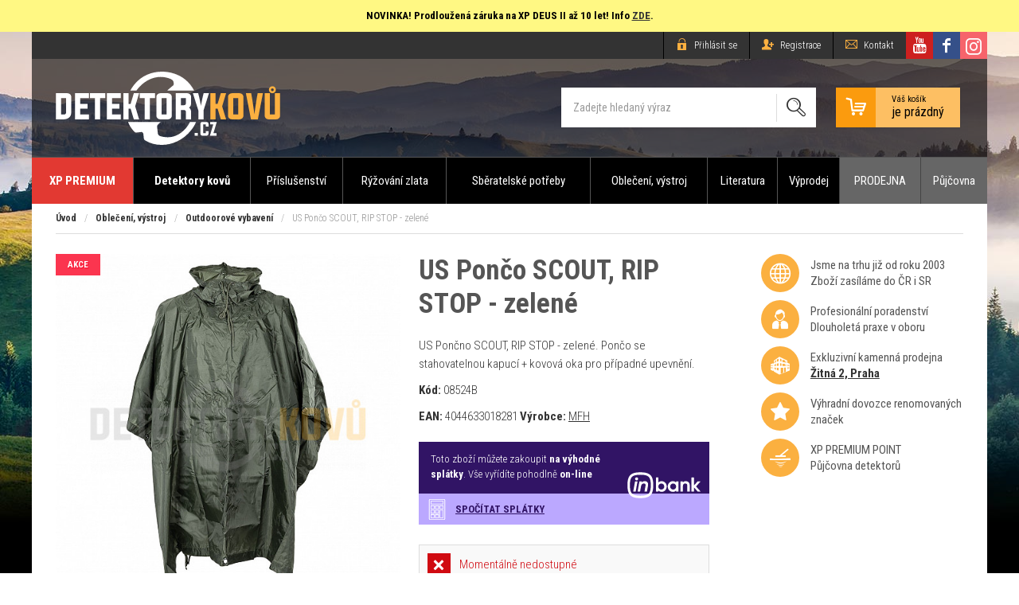

--- FILE ---
content_type: text/html; charset=UTF-8
request_url: https://www.detektorykovu.cz/outdoorove-vybaveni/us-ponco-scout-rip-stop-zelene
body_size: 11303
content:
<!DOCTYPE html>
<html lang="cs">
<head>
    <meta charset="utf-8">
	<title>US Pončo SCOUT, RIP STOP - zelené | Detektory kovů, hledačky a příslušenství</title>
    <meta name="robots" content="index,follow,all">
	<meta name="keywords" content="detektory, detektor, detektory kovů, bezpečnostní, hloubkové, mince, minohledačka, poklady, magnetfishing, supermagnety, xp deus 2,">
	<meta name="description" content="V naší nabídce naleznete kompletní sortiment detektorů kovů, jak pro začínají hledače, pokročilé tak i pro profesionály. K vybraným modelů je akční slevová nabídka doplněna příslušenstvím. Detektory nás baví!">
	<meta name="author" content="Plugo.cz - tvoříme luxusní responzivní eshopy, www stránky, webaplikace, texty pro vaše weby a spravujeme PPC kampaně [www.plugo.cz]">
	<meta name="format-detection" content="telephone=no">
	<meta name="viewport" content="width=device-width,initial-scale=1.0,maximum-scale=1.0,minimum-scale=1.0,user-scalable=no,minimal-ui">

    <script>
        window.dataLayer = window.dataLayer || [];
        function gtag(){dataLayer.push(arguments);}
        gtag('consent','default',{"ad_storage":"denied","analytics_storage":"denied"});
    </script>

    <script>(function(w,d,u){w.readyQ=[];w.bindReadyQ=[];function p(x,y){if(x==="ready"){w.bindReadyQ.push(y);}else{w.readyQ.push(x);}}let a={ready:p,bind:p};w.$=w.jQuery=function(f){if(f===d||f===u){return a}else{p(f)}}})(window,document)</script>

    <!-- Google Tag Manager -->
    <script>(function(w,d,s,l,i){w[l]=w[l]||[];w[l].push({'gtm.start': new Date().getTime(),event:'gtm.js'});var f=d.getElementsByTagName(s)[0], j=d.createElement(s),dl=l!='dataLayer'?'&l='+l:'';j.async=true;j.src= 'https://www.googletagmanager.com/gtm.js?id='+i+dl;f.parentNode.insertBefore(j,f);})(window,document,'script','dataLayer','GTM-5NKZH9Q');</script>
    <!-- End Google Tag Manager -->

	
	<meta property="og:image" content="https://www.detektorykovu.cz/cache/images/full/08524b.jpg">
	<meta property="og:title" content="US Pončo SCOUT, RIP STOP - zelené">
	<meta property="og:url" content="https://www.detektorykovu.cz/outdoorove-vybaveni/us-ponco-scout-rip-stop-zelene">
	<meta property="og:type" content="product">
	<meta property="og:description" content="US Pončno SCOUT, RIP STOP - zelené. Pončo se stahovatelnou kapucí + kovová oka pro případné upevnění.
 

Materiál: 100% polyamid, PVC impregnace
Rozměry: 144 x 223 cm
 
 
 ">
	<link rel="image_src" href="https://www.detektorykovu.cz/cache/images/full/08524b.jpg">
	<meta property="fb:app_id" content="100069948685026">

	<link rel="stylesheet" media="all" type="text/css" href="/css/web.36.css">

    <link rel="apple-touch-icon" sizes="180x180" href="/favicon/apple-touch-icon.png">
    <link rel="icon" type="image/png" sizes="32x32" href="/favicon/favicon-32x32.png">
    <link rel="icon" type="image/png" sizes="16x16" href="/favicon/favicon-16x16.png">
    <link rel="manifest" href="/favicon/site.webmanifest">
    <link rel="mask-icon" href="/favicon/safari-pinned-tab.svg" color="#5bbad5">
    <link rel="shortcut icon" href="/favicon.ico">
    <meta name="msapplication-TileColor" content="#ff0000">
    <meta name="msapplication-config" content="/favicon/browserconfig.xml">
    <meta name="theme-color" content="#ffffff">

<!--Start of Tawk.to Script-->
<script>
var Tawk_API=Tawk_API||{}, Tawk_LoadStart=new Date();
(function(){
var s1=document.createElement("script"),s0=document.getElementsByTagName("script")[0];
s1.async=true;
s1.src='https://embed.tawk.to/5f59e32cf0e7167d000f081c/default';
s1.charset='UTF-8';
s1.setAttribute('crossorigin','*');
s0.parentNode.insertBefore(s1,s0);
})();
</script>
<!--End of Tawk.to Script-->
<!--Start of Zendesk Chat Script
 <script type="text/javascript">
 window.$zopim||(function(d,s){var z=$zopim=function(c){z._.push(c)},$=z.s=
d.createElement(s),e=d.getElementsByTagName(s)[0];z.set=function(o){z.set.
_.push(o)};z._=[];z.set._=[];$.async=!0;$.setAttribute("charset","utf-8");
$.src="https://v2.zopim.com/?kB0NcWTTxcZTKJKqJtG3rRGlgk2Edgt6";z.t=+new Date;$.
type="text/javascript";e.parentNode.insertBefore($,e)})(document,"script");
</script>
-->
<!--End of Zendesk Chat Script-->
<!-- Foxentry start -->
<script type="text/javascript" async>
  var Foxentry;
  (function () {
    var e = document.querySelector("script"), s = document.createElement('script');
    s.setAttribute('type', 'text/javascript');
    s.setAttribute('async', 'true');
    s.setAttribute('src', 'https://cdn.foxentry.cz/lib');
    e.parentNode.appendChild(s);
    s.onload = function(){ Foxentry = new FoxentryBase('XL604u1GKv'); }
  })();
</script>
<!-- Foxentry end -->
</head>
<body class="nohp pg-detail is_computer" itemscope itemtype="http://schema.org/WebPage">

<!-- Google Tag Manager (noscript) -->
<noscript><iframe src="https://www.googletagmanager.com/ns.html?id=GTM-5NKZH9Q" height="0" width="0" style="display:none;visibility:hidden"></iframe></noscript>
<!-- End Google Tag Manager (noscript) -->


<div class="dovolena"><p><b>NOVINKA! Prodloužená záruka na XP DEUS II až 10 let! Info <a href="https://www.detektorykovu.cz/blog/rozsireni-zaruky-xp-na-premiovych-10-let">ZDE</a>.</b></p></div>
<div class="row header">
	
	<div class="header__top">

		<div class="header__topinner">
		
			<div class="logo_wrapper">
				<h1>US Pončo SCOUT, RIP STOP - zelené<span></span></h1>
				<a class="logo" href="/" title="Detektorykovu.cz [Zpět na úvodní stranu]"></a>			</div>

			<div class="topbar_wrap noprint">
				<div class="topbar">
					<p class="login_link">
		<a href="/uzivatel/prihlaseni"><i class="icon-lock"></i><span> Přihlásit se</span></a>
		<a href="/uzivatel/registrace" class="Xhide_on_desktop"><i class="icon-user-add"></i><span> Registrace</span></a>
 
	<a href="/kontakt"><i class="icon-email"></i> <span>Kontakt</span></a>
</p>
<a href="https://www.instagram.com/detektorykovu.cz/" target="_blank" rel="nofollow" class="top_ins"> <span>Detektorykovu.cz na Instagramu </span></a>
<a href="https://www.facebook.com/detektorykovu.cz/" target="_blank" rel="nofollow" class="top_fb"> <span>Detektorykovu.cz na Facebooku </span></a>
<a href="https://www.youtube.com/user/Detektorwebcz" target="_blank" rel="nofollow" class="top_yt"> <span>Detektorykovu.cz na YouTube </span></a>

	
				</div>
			</div>

			<a id="basket" href="#" onclick="alert('Košík je prázdný'); return false;" class="cart_empty">
				<span class="icon_cart_wrap"><i class="icon-cart"></i></span>
				<span class="basket_label">
					<span>Váš košík</span>je prázdný
				</span>
			</a><form action="/hledani" method="get" id="search" class="noprint validate">

	<fieldset role="search">
		<input class="ac_source ac_desktop" id="search_input" type="search" data-position="top-left" data-lang="cs" name="search" value="Zadejte hledaný výraz" onfocus="if(this.value==='Zadejte hledaný výraz'){this.value=''}" onblur="if(this.value.replace(/ /g, '')===''){this.value='Zadejte hledaný výraz'}" required>
		<div><button type="submit"><i class="icon-search"></i></button></div>
	</fieldset>
	
</form>		
			<a href="javascript:;" class="mobile_toggle noprint toggle_menu"><em>Menu</em><span></span></a>

						<div id="sideb"><a class="bn_cnt" href="https://www.detektorykovu.cz/obleceni-vystroj" data-id="25"><img src="/data/banners/25_160x600-04.jpg" alt=""></a></div>				
		</div>

	</div>
	
</div>

<div id="menu_wrap" class="navigation" role="navigation">
	<ul class="categorymenu_top" id="menu" role="menu"><li><a href="/xp-premium-point">XP PREMIUM</a></li><li><a href="/detektory-kovu" data-id="2215">Detektory kovů</a><ul><li role="presentation"><a href="/akcni-sety" role="menuitem" data-count="0"><div class="subcat_img"><img alt="Akční sety" src="/cache/category/thumb/2239_sety.jpg"></div><div class="subcat_title_wrap"><div class="subcat_title"><span>Akční sety</span></div></div></a></li><li role="presentation"><a href="/detske-detektory" role="menuitem" data-count="5"><div class="subcat_img"><img alt="Dětské detektory" src="/cache/category/thumb/2303_zacatecnici.jpg"></div><div class="subcat_title_wrap"><div class="subcat_title"><span>Dětské detektory</span></div></div></a></li><li role="presentation"><a href="/pro-zacatecniky" role="menuitem" data-count="0"><div class="subcat_img"><img alt="Pro začátečníky" src="/cache/category/thumb/2235_amaterske.jpg"></div><div class="subcat_title_wrap"><div class="subcat_title"><span>Pro začátečníky</span></div></div></a></li><li role="presentation"><a href="/pro-hledani-minci" role="menuitem" data-count="1"><div class="subcat_img"><img alt="Pro hledání mincí" src="/cache/category/thumb/2236_namince.jpg"></div><div class="subcat_title_wrap"><div class="subcat_title"><span>Pro hledání mincí</span></div></div></a></li><li role="presentation"><a href="/hloubkove-detektory" role="menuitem" data-count="0"><div class="subcat_img"><img alt="Hloubkové detektory" src="/cache/category/thumb/2237_hloubkove.jpg"></div><div class="subcat_title_wrap"><div class="subcat_title"><span>Hloubkové detektory</span></div></div></a></li><li role="presentation"><a href="/dohledavacky-nalezu" role="menuitem" data-count="5"><div class="subcat_img"><img alt="Dohledávačky nálezů" src="/cache/category/thumb/2238_dohledavac.jpg"></div><div class="subcat_title_wrap"><div class="subcat_title"><span>Dohledávačky nálezů</span></div></div></a></li><li role="presentation"><a href="/pro-potapece" role="menuitem" data-count="10"><div class="subcat_img"><img alt="Pro potápěče" src="/cache/category/thumb/2242_potapeci.jpg"></div><div class="subcat_title_wrap"><div class="subcat_title"><span>Pro potápěče</span></div></div></a></li><li role="presentation"><a href="/bezpecnostni-detektory" role="menuitem" data-count="5"><div class="subcat_img"><img alt="Bezpečnostní detektory" src="/cache/category/thumb/2241_bezpecnostni.jpg"></div><div class="subcat_title_wrap"><div class="subcat_title"><span>Bezpečnostní detektory</span></div></div></a></li><li class="has_children" role="presentation"><a href="/prumyslove-detektory" role="menuitem" data-count="13" data-id="2240"><div class="subcat_img"><img alt="Průmyslové detektory" src="/cache/category/thumb/2240_prumyslove.jpg"></div><div class="subcat_title_wrap"><div class="subcat_title"><span>Průmyslové detektory</span></div></div></a></li><li role="presentation"><a href="/nokta-makro" role="menuitem" data-count="1"><div class="subcat_img"><img alt="Nokta | Makro" src="/cache/category/thumb/2225_noktamakro.jpg"></div><div class="subcat_title_wrap"><div class="subcat_title"><span>Nokta | Makro</span></div></div></a></li><li class="has_children" role="presentation"><a href="/xp" role="menuitem" data-count="15" data-id="2227"><div class="subcat_img"><img alt="XP" src="/cache/category/thumb/2227_xp-logo.jpg"></div><div class="subcat_title_wrap"><div class="subcat_title"><span>XP</span></div></div></a></li><li role="presentation"><a href="/teknetics" role="menuitem" data-count="0"><div class="subcat_img"><img alt="Teknetics" src="/cache/category/thumb/2244_teknetics-logo.jpg"></div><div class="subcat_title_wrap"><div class="subcat_title"><span>Teknetics</span></div></div></a></li><li role="presentation"><a href="/treasure-products" role="menuitem" data-count="0"><div class="subcat_img"><img alt="Treasure products" src="/cache/category/thumb/2246_logo-treasurepros.png"></div><div class="subcat_title_wrap"><div class="subcat_title"><span>Treasure products</span></div></div></a></li><li role="presentation"><a href="/lorenz" role="menuitem" data-count="0"><div class="subcat_img"><img alt="Lorenz" src="/cache/category/thumb/2247_lorenz2.jpg"></div><div class="subcat_title_wrap"><div class="subcat_title"><span>Lorenz</span></div></div></a></li><li role="presentation"><a href="/ostatni" role="menuitem" data-count="3"><div class="subcat_img"><img alt="Ostatní" src="/cache/category/thumb/2248_ad.jpg"></div><div class="subcat_title_wrap"><div class="subcat_title"><span>Ostatní</span></div></div></a></li><li role="presentation"><a href="/darkove-poukazy" role="menuitem" data-count="6"><div class="subcat_img"><img alt="Dárkové poukazy" src="/cache/category/thumb/2216_poukazy.jpg"></div><div class="subcat_title_wrap"><div class="subcat_title"><span>Dárkové poukazy</span></div></div></a></li><li role="presentation"><a href="/vyprodej" role="menuitem" data-count="1"><div class="subcat_img"><img alt="Výprodej" src="/cache/category/thumb/2287_vyprodej.jpg"></div><div class="subcat_title_wrap"><div class="subcat_title"><span>Výprodej</span></div></div></a></li><li role="presentation"><a href="/ukoncena-vyroba" role="menuitem" data-count="4"><div class="subcat_img"><img alt="Nahrazeno - ukončena výroba" src="/cache/category/thumb/2317_stop.png"></div><div class="subcat_title_wrap"><div class="subcat_title"><span>Nahrazeno - ukončena výroba</span></div></div></a></li></ul></li><li><a href="/prislusenstvi-1" data-id="2211">Příslušenství</a><ul><li role="presentation"><a href="/hledaci-civky" role="menuitem" data-count="90"><div class="subcat_img"><img alt="Hledací cívky" src="/cache/category/thumb/2257_civky.jpg"></div><div class="subcat_title_wrap"><div class="subcat_title"><span>Hledací cívky</span></div></div></a></li><li role="presentation"><a href="/kryty" role="menuitem" data-count="53"><div class="subcat_img"><img alt="Kryty  / pouzdra" src="/cache/category/thumb/2274_kryty.jpg"></div><div class="subcat_title_wrap"><div class="subcat_title"><span>Kryty  / pouzdra</span></div></div></a></li><li role="presentation"><a href="/nahradni-dily" role="menuitem" data-count="126"><div class="subcat_img"><img alt="Náhradní díly" src="/cache/category/thumb/2256_nahradni.jpg"></div><div class="subcat_title_wrap"><div class="subcat_title"><span>Náhradní díly</span></div></div></a></li><li role="presentation"><a href="/sluchatka-a-prislusenstvi" role="menuitem" data-count="39"><div class="subcat_img"><img alt="Sluchátka a příslušenství" src="/cache/category/thumb/2268_sluchatka.jpg"></div><div class="subcat_title_wrap"><div class="subcat_title"><span>Sluchátka a příslušenství</span></div></div></a></li><li role="presentation"><a href="/kopaci-nastroje" role="menuitem" data-count="65"><div class="subcat_img"><img alt="Kopací nástroje" src="/cache/category/thumb/2252_kopaci.jpg"></div><div class="subcat_title_wrap"><div class="subcat_title"><span>Kopací nástroje</span></div></div></a></li><li role="presentation"><a href="/super-magnety" role="menuitem" data-count="14"><div class="subcat_img"><img alt="Super magnety" src="/cache/category/thumb/2250_magnety.jpg"></div><div class="subcat_title_wrap"><div class="subcat_title"><span>Super magnety</span></div></div></a></li><li role="presentation"><a href="/archeologicke-pomucky" role="menuitem" data-count="14"><div class="subcat_img"><img alt="Archeologické pomůcky" src="/cache/category/thumb/2251_archeo2.jpg"></div><div class="subcat_title_wrap"><div class="subcat_title"><span>Archeologické pomůcky</span></div></div></a></li><li role="presentation"><a href="/baterie-a-nabijecky" role="menuitem" data-count="24"><div class="subcat_img"><img alt="Baterie a nabíječky" src="/cache/category/thumb/2253_baterie.jpg"></div><div class="subcat_title_wrap"><div class="subcat_title"><span>Baterie a nabíječky</span></div></div></a></li><li role="presentation"><a href="/ultrazvukove-cisticky" role="menuitem" data-count="11"><div class="subcat_img"><img alt="Ultrazvukové čističky" src="/cache/category/thumb/2254_ultrazvuk.jpg"></div><div class="subcat_title_wrap"><div class="subcat_title"><span>Ultrazvukové čističky</span></div></div></a></li><li role="presentation"><a href="/vysilacky" role="menuitem" data-count="1"><div class="subcat_img"><img alt="Vysílačky / GPS" src="/cache/category/thumb/2255_vysilacky.jpg"></div><div class="subcat_title_wrap"><div class="subcat_title"><span>Vysílačky / GPS</span></div></div></a></li><li role="presentation"><a href="/ostatni-2" role="menuitem" data-count="6"><div class="subcat_img"><img alt="Ostatní" src="/cache/category/thumb/2281_atd.jpg"></div><div class="subcat_title_wrap"><div class="subcat_title"><span>Ostatní</span></div></div></a></li><li role="presentation"><a href="/vyprodej-1" role="menuitem" data-count="1"><div class="subcat_img"><img alt="Výprodej" src="/cache/category/thumb/2288_vyprodej.jpg"></div><div class="subcat_title_wrap"><div class="subcat_title"><span>Výprodej</span></div></div></a></li><li class="has_children" role="presentation"><a href="/dle-detektoru" role="menuitem" data-count="0" data-id="2313"><div class="subcat_img"><img alt="Dle detektoru" src="/cache/category/thumb/2313_detektory-prislusenstvi.png"></div><div class="subcat_title_wrap"><div class="subcat_title"><span>Dle detektoru</span></div></div></a></li></ul></li><li><a href="/ryzovani-zlata-1" data-id="2229">Rýžování zlata</a><ul><li role="presentation"><a href="/ryzovaci-sety" role="menuitem" data-count="0"><div class="subcat_img"><img alt="Rýžovací sety" src="/cache/category/thumb/2344_ryzovaci-sety.jpg"></div><div class="subcat_title_wrap"><div class="subcat_title"><span>Rýžovací sety</span></div></div></a></li><li role="presentation"><a href="/ryzovaci-splavy" role="menuitem" data-count="18"><div class="subcat_img"><img alt="Rýžovací splavy" src="/cache/category/thumb/2259_ryzovaci-splavy.jpg"></div><div class="subcat_title_wrap"><div class="subcat_title"><span>Rýžovací splavy</span></div></div></a></li><li role="presentation"><a href="/ryzovaci-rohoze" role="menuitem" data-count="2"><div class="subcat_img"><img alt="Rýžovací rohože" src="/css/blank.gif"></div><div class="subcat_title_wrap"><div class="subcat_title"><span>Rýžovací rohože</span></div></div></a></li><li role="presentation"><a href="/prislusenstvi" role="menuitem" data-count="6"><div class="subcat_img"><img alt="Příslušenství" src="/cache/category/thumb/2260_atd.jpg"></div><div class="subcat_title_wrap"><div class="subcat_title"><span>Příslušenství</span></div></div></a></li><li role="presentation"><a href="/ryzovaci-panve" role="menuitem" data-count="6"><div class="subcat_img"><img alt="Rýžovací pánve" src="/cache/category/thumb/2258_ryzovaci-panve.jpg"></div><div class="subcat_title_wrap"><div class="subcat_title"><span>Rýžovací pánve</span></div></div></a></li><li role="presentation"><a href="/ryzovani-zlata-literatura" role="menuitem" data-count="3"><div class="subcat_img"><img alt="Literatura" src="/css/blank.gif"></div><div class="subcat_title_wrap"><div class="subcat_title"><span>Literatura</span></div></div></a></li></ul></li><li><a href="/sberatelske-potreby" data-id="2243">Sběratelské potřeby</a><ul><li role="presentation"><a href="/alba-na-mince-a-bankovky" role="menuitem" data-count="45"><div class="subcat_img"><img alt="Alba na mince, bankovky a pohlednice" src="/cache/category/thumb/2265_alba-namince.jpg"></div><div class="subcat_title_wrap"><div class="subcat_title"><span>Alba na mince, bankovky a pohlednice</span></div></div></a></li><li class="has_children" role="presentation"><a href="/kazety-na-mince-a-nalezy" role="menuitem" data-count="85" data-id="2263"><div class="subcat_img"><img alt="Kazety na mince a nálezy" src="/cache/category/thumb/2263_kazety-na-mince.jpg"></div><div class="subcat_title_wrap"><div class="subcat_title"><span>Kazety na mince a nálezy</span></div></div></a></li><li role="presentation"><a href="/prenosne-box-na-mince" role="menuitem" data-count="6"><div class="subcat_img"><img alt="Přenosné boxy na mince" src="/cache/category/thumb/2264_box-namince.jpg"></div><div class="subcat_title_wrap"><div class="subcat_title"><span>Přenosné boxy na mince</span></div></div></a></li><li role="presentation"><a href="/kapsle-a-pouzdra-na-mince" role="menuitem" data-count="3"><div class="subcat_img"><img alt="Kapsle a pouzdra na mince" src="/cache/category/thumb/2305_kapsle-na-mince.jpg"></div><div class="subcat_title_wrap"><div class="subcat_title"><span>Kapsle a pouzdra na mince</span></div></div></a></li><li role="presentation"><a href="/luxusni-ramy-na-mincovni-kazety" role="menuitem" data-count="11"><div class="subcat_img"><img alt="Luxusní rámy na mincovní kazety" src="/cache/category/thumb/2266_luxusni-ramy.jpg"></div><div class="subcat_title_wrap"><div class="subcat_title"><span>Luxusní rámy na mincovní kazety</span></div></div></a></li><li role="presentation"><a href="/mincovni-sberatelske-kufry" role="menuitem" data-count="11"><div class="subcat_img"><img alt="Mincovní sběratelské kufry" src="/cache/category/thumb/2267_kufry-na-mince.jpg"></div><div class="subcat_title_wrap"><div class="subcat_title"><span>Mincovní sběratelské kufry</span></div></div></a></li><li role="presentation"><a href="/opticke-pomucky" role="menuitem" data-count="17"><div class="subcat_img"><img alt="Optické pomůcky" src="/cache/category/thumb/2262_optika.jpg"></div><div class="subcat_title_wrap"><div class="subcat_title"><span>Optické pomůcky</span></div></div></a></li><li role="presentation"><a href="/filatelie-znamky" role="menuitem" data-count="28"><div class="subcat_img"><img alt="Filatelie - Známky" src="/cache/category/thumb/2310_filatelie.jpg"></div><div class="subcat_title_wrap"><div class="subcat_title"><span>Filatelie - Známky</span></div></div></a></li><li role="presentation"><a href="/ostatni-1" role="menuitem" data-count="21"><div class="subcat_img"><img alt="Ostatní" src="/cache/category/thumb/2279_atd.jpg"></div><div class="subcat_title_wrap"><div class="subcat_title"><span>Ostatní</span></div></div></a></li><li role="presentation"><a href="/numismaticke-karty" role="menuitem" data-count="1"><div class="subcat_img"><img alt="Numismatické karty" src="/css/blank.gif"></div><div class="subcat_title_wrap"><div class="subcat_title"><span>Numismatické karty</span></div></div></a></li><li role="presentation"><a href="/alba-na-pohlednice" role="menuitem" data-count="0"><div class="subcat_img"><img alt="Alba na pohlednice" src="/css/blank.gif"></div><div class="subcat_title_wrap"><div class="subcat_title"><span>Alba na pohlednice</span></div></div></a></li></ul></li><li><a href="/obleceni-vystroj" data-id="2269">Oblečení, výstroj</a><ul><li class="has_children" role="presentation"><a href="/outdoorove-obleceni" role="menuitem" data-count="81" data-id="2270"><div class="subcat_img"><img alt="Outdoorové oblečení" src="/cache/category/thumb/2270_obleceni.jpg"></div><div class="subcat_title_wrap"><div class="subcat_title"><span>Outdoorové oblečení</span></div></div></a></li><li role="presentation"><a href="/boty" role="menuitem" data-count="21"><div class="subcat_img"><img alt="Boty" src="/cache/category/thumb/2271_boty.jpg"></div><div class="subcat_title_wrap"><div class="subcat_title"><span>Boty</span></div></div></a></li><li role="presentation"><a href="/batohy" role="menuitem" data-count="57"><div class="subcat_img"><img alt="Batohy" src="/cache/category/thumb/2272_batohy.jpg"></div><div class="subcat_title_wrap"><div class="subcat_title"><span>Batohy</span></div></div></a></li><li role="presentation"><a href="/outdoorove-vybaveni" role="menuitem" data-count="158"><div class="subcat_img"><img alt="Outdoorové vybavení" src="/cache/category/thumb/2273_outdoor-vybaveni.jpg"></div><div class="subcat_title_wrap"><div class="subcat_title"><span>Outdoorové vybavení</span></div></div></a></li><li role="presentation"><a href="/kampink" role="menuitem" data-count="40"><div class="subcat_img"><img alt="Kempink" src="/css/blank.gif"></div><div class="subcat_title_wrap"><div class="subcat_title"><span>Kempink</span></div></div></a></li><li role="presentation"><a href="/doplnky-do-terenu-1" role="menuitem" data-count="7"><div class="subcat_img"><img alt="Doplňky do terénu" src="/css/blank.gif"></div><div class="subcat_title_wrap"><div class="subcat_title"><span>Doplňky do terénu</span></div></div></a></li><li role="presentation"><a href="/security" role="menuitem" data-count="6"><div class="subcat_img"><img alt="Security" src="/css/blank.gif"></div><div class="subcat_title_wrap"><div class="subcat_title"><span>Security</span></div></div></a></li><li role="presentation"><a href="/svitilny" role="menuitem" data-count="24"><div class="subcat_img"><img alt="Svítilny" src="/css/blank.gif"></div><div class="subcat_title_wrap"><div class="subcat_title"><span>Svítilny</span></div></div></a></li><li role="presentation"><a href="/vlajky" role="menuitem" data-count="15"><div class="subcat_img"><img alt="Vlajky " src="/css/blank.gif"></div><div class="subcat_title_wrap"><div class="subcat_title"><span>Vlajky </span></div></div></a></li><li role="presentation"><a href="/helmy" role="menuitem" data-count="16"><div class="subcat_img"><img alt="Helmy" src="/css/blank.gif"></div><div class="subcat_title_wrap"><div class="subcat_title"><span>Helmy</span></div></div></a></li><li role="presentation"><a href="/jidlo" role="menuitem" data-count="2"><div class="subcat_img"><img alt="Jidlo " src="/css/blank.gif"></div><div class="subcat_title_wrap"><div class="subcat_title"><span>Jidlo </span></div></div></a></li><li role="presentation"><a href="/vyprodej-2" role="menuitem" data-count="19"><div class="subcat_img"><img alt="Výprodej" src="/css/blank.gif"></div><div class="subcat_title_wrap"><div class="subcat_title"><span>Výprodej</span></div></div></a></li></ul></li><li><a href="/literatura" data-id="2261">Literatura</a><ul><li role="presentation"><a href="/casopis-detektor-revue" role="menuitem" data-count="45"><div class="subcat_img"><img alt="Časopis Detektor revue" src="/cache/category/thumb/2301_detektor-revue.jpg"></div><div class="subcat_title_wrap"><div class="subcat_title"><span>Časopis Detektor revue</span></div></div></a></li><li role="presentation"><a href="/katalogy" role="menuitem" data-count="49"><div class="subcat_img"><img alt="Katalogy a encyklopedie" src="/cache/category/thumb/2302_katalogy.jpg"></div><div class="subcat_title_wrap"><div class="subcat_title"><span>Katalogy a encyklopedie</span></div></div></a></li><li role="presentation"><a href="/literatura-ryzovani-zlata" role="menuitem" data-count="0"><div class="subcat_img"><img alt="Rýžování zlata" src="/css/blank.gif"></div><div class="subcat_title_wrap"><div class="subcat_title"><span>Rýžování zlata</span></div></div></a></li></ul></li><li><a href="/vyprodej-zbozi">Výprodej</a></li><li><a href="/nase-prodejny" class="doc">PRODEJNA</a></li><li><a href="/pujcovna-detektoru-1" class="doc">Půjčovna</a></li></ul>	
</div>

<div id="mm_wrap"><div class="mm_wrap" id="mm"></div></div>

<div class="row main">

	<div class="container maxw" role="main">	

		<p class="crumbs_wrap noprint"><a title="Úvodní strana" href="/">Úvod</a> <span>/</span> <a href="/obleceni-vystroj" title="Zpět na kategorii: Oblečení, výstroj">Oblečení, výstroj</a> <span>/</span> <a href="/outdoorove-vybaveni" title="Zpět na kategorii: Outdoorové vybavení">Outdoorové vybavení</a> <span>/</span> US Pončo SCOUT, RIP STOP - zelené</p>	

		<div class="content">
            <div id="detail_wrap" class="maxw">

<div id="detail" class="detail_wrap">

	<h2 class="h2 only_mobile">US Pončo SCOUT, RIP STOP - zelené</h2>
	
	<div id="detail_img_col" class="extraimg">
	
		<div class="detail_img">	
<a rel="fancybox" title="US Pončo SCOUT, RIP STOP - zelené" href="/cache/images/full/08524b.jpg"><img src="/cache/images/detail/08524b.jpg" srcset="/cache/images/retina-detail/08524b.jpg 2x" alt="US Pončo SCOUT, RIP STOP - zelené" ></a>	
		</div>
		
		<div class="flags">
<i class="flag flag-action">Akce</i>		</div>

<div class="detail_gallery"><div class="detail_gallery_inner gw gw_3"><div class="thumb"><a rel="fancybox" href="/cache/images/full/08524bd1.jpg" title="US Pončo SCOUT, RIP STOP - zelené"><img srcset="/cache/images/retina-thumb/08524bd1.jpg 2x" src="/cache/images/thumb/08524bd1.jpg" alt="US Pončo SCOUT, RIP STOP - zelené"></a></div><div class="thumb"><a rel="fancybox" href="/cache/images/full/08524bd2.jpg" title="US Pončo SCOUT, RIP STOP - zelené"><img srcset="/cache/images/retina-thumb/08524bd2.jpg 2x" src="/cache/images/thumb/08524bd2.jpg" alt="US Pončo SCOUT, RIP STOP - zelené"></a></div><div class="thumb"><a rel="fancybox" href="/cache/images/full/08524gt_1.jpg" title="US Pončo SCOUT, RIP STOP - zelené"><img srcset="/cache/images/retina-thumb/08524gt_1.jpg 2x" src="/cache/images/thumb/08524gt_1.jpg" alt="US Pončo SCOUT, RIP STOP - zelené"></a></div></div></div>	</div>

	<div id="detail_desc">	

		<h2 class="h2">US Pončo SCOUT, RIP STOP - zelené</h2>
<p class="perex">US Pončno SCOUT, RIP STOP - zelené. Pončo se stahovatelnou kapucí + kovová oka pro případné upevnění.</p><p class="perex"><strong>Kód:</strong> <span id="ean">08524B</span><p class="perex"><strong>EAN:</strong> <span id="ean2">4044633018281</span>&nbsp;<strong>Výrobce:</strong> <a href="https://www.detektorykovu.cz/vyrobce/41" alt="Další produkty od toho výrobce">MFH</a></p>
                <div class="cetelem">
                    Toto zboží můžete zakoupit <strong>na výhodné splátky</strong>. Vše vyřídíte pohodlně <strong>on-line</strong>
                    <a href="javascript:splatky(790,'24abd8b7-4f97-44f6-b602-3da2179cc2f1')" class="cetelemcalculator">Spočítat splátky</a>
                </div>		<div id="detail_desc_bg">

			<div id="variant_ajax_wrap">

				<div id="variant_ajax">	
<p class="detail_availability"><span class="availability_status off">Momentálně nedostupné</span></p><p class="detail_price"><span class="amount">790<span>&nbsp;Kč</span> <span class="vat">vč. DPH</span></span></p>	
				</div>
			
			</div>
			
			<form action="" method="post" id="form_detail" class="validate noprint" accept-charset="UTF-8">
<input type="hidden" name="product_id" value="1166"><input type="hidden" name="variant_id" value="1163">			
				<div class="detail_add noprint">	
					
					<fieldset class="toggleVisibility">

						<div class="spinner_wrap">
							<div class="spinner">
								<input name="qty" class="readout" type="number" value="1" data-min="1" data-max="999">
								<span>ks</span>
															</div>
						</div>
						<div class="button">
							<input type="hidden" name="cmd" value="cart_add">
							<button type="submit" class="can_buy submit detail_add_disable" disabled>Nelze objednat</button>
						</div>
		
					</fieldset>
				
				</div>
			
			</form>
<script>
$(function()
{
	$(".variant_list select").on('change', function()
	{
		var _variant_id = $('option:selected', this).val(),
			_wrapper = $('#variant_ajax');
		
		ajax_spinner('show', 'detail');
		
		$.post('/get/price', 'variant_id=' + _variant_id, function(data)
		{
			if (data)
			{					
				_wrapper.html(data.table_properties).css({'opacity': 1});

                $('#ean').html(data.ean);
				
				$(".can_buy").html(data.availability);
				
				if (data.cannot_buy == 1)
				{
					$(".can_buy").attr("disabled",true);
				}
				else
				{
					$(".can_buy").attr("disabled",false);
				}

				ajax_spinner('hide', 'detail');
			} 
			
		}, 'json');

	});
});
</script>
<script type="application/ld+json">{"@context":"http://schema.org","@type":"Product","description":"","name":"US Pon\u010do SCOUT, RIP STOP - zelen\u00e9","offers":{"@type":"Offer","price":"790","priceCurrency":"CZK","availability":"http://schema.org/OutOfStock"}}</script>		</div>
<div id="detail_delivery_bar">
				<p class="delivery_bar_p">Vaše cena dopravy je od <strong>45&nbsp;Kč</strong></p>
				<div class="delivery_bar_wrap nomt">
					<p class="delivery_bar_text">Nakupte ještě za <strong>2&nbsp;000&nbsp;Kč</strong> a <strong>dopravu máte zdarma!</strong></p>
					<div class="delivery_bar">
						<div class="delivery_bar_min">0&thinsp;Kč</div>
						<div class="delivery_bar_max">2&nbsp;000&nbsp;Kč</div>
							
					</div>
				</div>
			</div>	</div>

	<div id="vyhody">

		<div class="benefits">
			<div class="benefit b1"><span>Jsme na trhu již od roku 2003<br>Zboží zasíláme do ČR i SR</span></div>
			<div class="benefit b2"><span>Profesionální poradenství<br>Dlouholetá praxe v oboru</span></div>
			<div class="benefit b3"><span>Exkluzivní kamenná prodejna<br><a href="https://www.detektorykovu.cz/nase-prodejny" title="Detektory kovů - prodejna Praha"><strong>Žitná 2, Praha</strong></a></span></div>
			<div class="benefit b4"><span>Výhradní dovozce renomovaných značek </span></div>
			<div class="benefit b6"><span>XP PREMIUM POINT<br>Půjčovna detektorů</span></div>
		</div>
	
	</div>

</div>

<div id="detail_info_wrap" class="detail_wrap">

	<div id="detail_info">
	
		<div id="horizontalTab">
		
			<ul class="resp-tabs-list horizontal-tabs">
<li><span>Popis produktu</span></li><li class="tab_form"><span>Dotaz k produktu</span></li>			</ul>
			
			<div class="resp-tabs-container horizontal-tabs">
<div id="popis" class="popis">
	<h2><span></span>US Pončo SCOUT, RIP STOP - zelené</h2>
<p style="text-align: center;"><strong>US Pončno SCOUT, RIP STOP - zelené. Pončo se stahovatelnou kapucí + kovová oka pro případné upevnění.</strong></p>
<p style="text-align: center;"> </p>
<p style="text-align: center;"><img style="display: block; margin-left: auto; margin-right: auto;" src="/upload/stories/Outdoor/08524B.jpg" alt="08524B" width="277" height="425" /></p>
<p style="text-align: center;"><strong>Materiál: </strong><span style="color: #666666; font-family: 'Signika Negative', 'Helvetica Neue', Helvetica, Arial, sans-serif; font-size: 15px; line-height: 23.2px;">100% polyamid, PVC impregnace</span></p>
<p style="text-align: center;"><strong>Rozměry: 144 x 223 cm</strong></p>
<p style="text-align: center;"> </p>
<p style="text-align: center;"> </p>
<p style="text-align: center;"> </p></div><div id="dotaz" class="tab_form">

	<h2><span>Dotaz k produktu:</span> US Pončo SCOUT, RIP STOP - zelené</h2>
	
	<a name="dotaz"></a>

	<form action="#dotaz" method="post" accept-charset="utf-8" class="form validate">				
		<fieldset>
		
			<div class="row">
				<div class="label">Jméno</div>
				<div class="data"><input type="text" name="question_name" class="half" value=""></div>
			</div>
			
			<div class="row">
				<div class="label">Telefon</div>
				<div class="data"><input type="tel" name="question_phone" class="half" value=""></div>
			</div>
			
			<div class="row">
				<div class="label">E-mail<span class="only_mobile_inline"><em>povinné</em></span></div>
				<div class="data">
				<input type="email" name="question_email" value="" class="half question_email" required data-rule-email="true" data-position="top-right"><em class="only_desktop">povinné pole</em><span class="req"></span></div>
			</div>
			
			<div class="row">
				<div class="label">Váš dotaz<span class="only_mobile_inline"><em>povinné</em></span></div>
				<div class="data"><textarea name="question_content" rows="4" cols="40" required data-position="top-right"></textarea><em class="only_desktop">povinné pole</em><span class="req"></span></div>
			</div>
			
			<div class="row">
				<div class="label only_desktop">&nbsp;</div>
				<div class="data data_checkbox"><label><input type="checkbox" onclick="this.value = (this.checked ? 1 : 0);" value="1" checked="checked" name="question_copy" class="checkbox"> &nbsp;Zaslat kopii dotazu<span id="e"></span>?</label></div>
			</div>

			<div class="row">
				<div class="label only_desktop">&nbsp;</div>
				<div><a href="/ochrana-osobnich-udaju">Informace o ochraně osobních údajů</a></div>
			</div>

			<div class="row">
				<div class="label only_desktop">&nbsp;</div>
				<div class="data">
					<input type="submit" class="wa submit submit-small" value="Odeslat dotaz">
					<input type="hidden" name="cmd" value="send-question">
					<input type="text" class="noscreen" name="question_spam" value="notallright" id="question_spam">
					<script type="text/javascript">document.getElementById('question_spam').value = 'allright';</script>
				</div>
			</div>
			
		</fieldset>
		
	</form>		
	
<script type="text/javascript">
/* <![CDATA[ */
$(function() { 
		
	$('.question_email').on('keyup blur', function()
	{
		if ($(this).val())
		{
			$('#e').html(' na <strong style="color:#F9E4C5;">' + $(this).val() + '</strong> '); 
		}
		else 
		{
			$('#e').html(''); 
		}
	});
		
});
/* ]]> */
</script>

</div>			</div>
			
		</div>
	
	</div>

</div>

﻿<div class="related_list_wrap"><h3>Související produkty</h3><ul class="product_list related_list"><li class="product_item">			
	<div class="item">
		<div class="item_img"><a href="/outdoorove-vybaveni/rucni-pilka-fiskars"><img src="/css/blank.gif" class="lazy" width="16" height="16" data-src="/cache/images/productbox/988.jpg" data-src-retina="/cache/images/retina-productbox/988.jpg" data-w="200" data-h="44" alt="Ruční pilka Fiskars" ><noscript><img src=/cache/images/productbox/988.jpg alt="Ruční pilka Fiskars"></noscript></a></div>
<div class="nasplatky">Možnost nákupu na výhodné splátky!</div>		<div class="fluid_height">
			<div class="item_content"><h3><a href="/outdoorove-vybaveni/rucni-pilka-fiskars">Ruční pilka Fiskars</a></h3></div>
		</div>
		<div class="flags">
<i class="flag flag-availability">SKLADEM</i>		</div>
			<form method="post" accept-charset="utf-8" action="https://www.detektorykovu.cz/outdoorove-vybaveni/us-ponco-scout-rip-stop-zelene">
				<div class="price_vat">790<span>&nbsp;Kč</span></div>
				<fieldset>
					<input name="qty" class="readout" type="number" value="1" data-min="1" data-max="1000">
					<input type="hidden" value="714" name="variant_id">
					<input type="hidden" value="cart_add" name="cmd">
					<button type="submit" class="item_submit">Přidat do košíku</button>
				</fieldset>
			</form>
	
	</div>
</li>
<li class="product_item">			
	<div class="item">
		<div class="item_img"><a href="/kopaci-nastroje/skladaci-ryc-fiskars-army"><img src="/css/blank.gif" class="lazy" width="16" height="16" data-src="/cache/images/productbox/959.jpg" data-src-retina="/cache/images/retina-productbox/959.jpg" data-w="200" data-h="160" alt="Skládací rýč Fiskars ARMY" ><noscript><img src=/cache/images/productbox/959.jpg alt="Skládací rýč Fiskars ARMY"></noscript></a></div>
<div class="nasplatky">Možnost nákupu na výhodné splátky!</div>		<div class="fluid_height">
			<div class="item_content"><h3><a href="/kopaci-nastroje/skladaci-ryc-fiskars-army">Skládací rýč Fiskars ARMY</a></h3></div>
		</div>
		<div class="flags">
<i class="flag flag-availability">SKLADEM</i>		</div>
			<form method="post" accept-charset="utf-8" action="https://www.detektorykovu.cz/outdoorove-vybaveni/us-ponco-scout-rip-stop-zelene">
				<div class="price_vat">1&nbsp;560<span>&nbsp;Kč</span></div>
				<fieldset>
					<input name="qty" class="readout" type="number" value="1" data-min="1" data-max="1000">
					<input type="hidden" value="692" name="variant_id">
					<input type="hidden" value="cart_add" name="cmd">
					<button type="submit" class="item_submit">Přidat do košíku</button>
				</fieldset>
			</form>
	
	</div>
</li>
</ul></div>
</div>
<h2>Blog</h2><div class="news_list">
            <div class="news_wrap">
                <div class="news_item">
                	<div class="img"><a href="/blog/rozsireni-zaruky-xp-na-premiovych-10-let"><img src="/cache/images/article/xp-zaruka-premium-10-let.jpg" alt="Rozšíření záruky XP na premiových 10 let!!!" ></a></div>
                    <span class="date"><span></span><strong>07.01.</strong>2026</span>
                    <h2><a href="/blog/rozsireni-zaruky-xp-na-premiovych-10-let">Rozšíření záruky XP na premiových 10 let!!!</a></h2>
                    <p>Rozšiřte VašiXP záruku
Chraňte své XP vybavení prémiovou zárukou prodlouženou o dalších 5 let – dostupnou pro všechny FMF cívky mladší než dva roky.




Koupit rozšířenou&#8230;</p>
                </div>
            </div>
            <div class="news_wrap">
                <div class="news_item">
                	<div class="img"><a href="/blog/novy-update-v30-pro-deus-ii-xp-metal-detectors"><img src="/cache/images/article/aktualizace-zdarma-v3-xp-deus-2hf2.jpg" alt="Nový update V3.0 pro DEUS II - XP METAL DETECTORS" ></a></div>
                    <span class="date"><span></span><strong>16.05.</strong>2025</span>
                    <h2><a href="/blog/novy-update-v30-pro-deus-ii-xp-metal-detectors">Nový update V3.0 pro DEUS II - XP METAL DETECTORS</a></h2>
                    <p>Aktualizace DEUS II V3.0 – Hlavní novinky
S nadšením představujeme verzi 3.0 pro váš DEUS II.Verze 3.0 dělá z DEUS II ještě univerzálnější detektor díky přidání kompatibility s&#8230;</p>
                </div>
            </div>
            <div class="news_wrap">
                <div class="news_item">
                	<div class="img"><a href="/blog/postup-aktualizace-xp-deus-ii"><img src="/cache/images/article/postup-aktualizace-deus-2.jpg" alt="Postup aktualizace XP DEUS II" ></a></div>
                    <span class="date"><span></span><strong>14.05.</strong>2025</span>
                    <h2><a href="/blog/postup-aktualizace-xp-deus-ii">Postup aktualizace XP DEUS II</a></h2>
                    <p>DOPORUČENÍ A POSTUP AKTUALIZACE
Vlastní uživatelské programyPokud jste vytvořili vlastní programy, doporučujeme, abyste si je před aktualizací poznamenali, abyste je mohli po&#8230;</p>
                </div>
            </div></div><p class="news_more"><a href="/blog" class="btn"><span class="icon-arrow-left"></span>Více článků</a></p>		</div>

	</div>

</div>
<div class="row row-producer"><ul><li><a href="/vyrobce/9"><img src="/cache/producer/thumb/9_logo-black-ada.jpg" alt="Black Ada" /></a></li><li><a href="/vyrobce/49"><img src="/cache/producer/thumb/49_blackdog.jpg" alt="Blackdog" /></a></li><li><a href="/vyrobce/36"><img src="/cache/producer/thumb/36_logo-detektor-revue.jpg" alt="Detektor revue" /></a></li><li><a href="/vyrobce/40"><img src="/cache/producer/thumb/40_logo-gold-king.jpg" alt="GOLD KING" /></a></li><li><a href="/vyrobce/22"><img src="/cache/producer/thumb/22_logo-lindner-original.jpg" alt="Lindner" /></a></li><li><a href="/vyrobce/41"><img src="/cache/producer/thumb/41_mfh-logo-1.jpg" alt="MFH" /></a></li><li><a href="/vyrobce/54"><img src="/cache/producer/thumb/54_nokta-detection-technologies-detektorykovucz.jpg" alt="Nokta detection technologies" /></a></li><li><a href="/vyrobce/52"><img src="/cache/producer/thumb/52_pentagon-tactical.jpg" alt="Pentagon" /></a></li><li><a href="/vyrobce/2"><img src="/cache/producer/thumb/2_logo-teknetics.jpg" alt="Teknetics" /></a></li><li><a href="/vyrobce/1"><img src="/cache/producer/thumb/1_logo-xp.jpg" alt="XP Metal Detectors" /></a></li></ul></div><div class="footer__wrap noprint" id="footer__wrap" role="contentinfo">

	<div class="footer__container">
	
		<div class="footer__col footer__contact has_separator">
		
			<p class="footer_title"><span></span>Kontakty</p>	
			
			<div class="clearfix hide_on_request">
			
				<div class="col_1">
					<ul class="social">
						<li><a rel="nofollow" href="https://www.facebook.com/detektorykovu.cz/" class="facebook" onclick="window.open(this.href);return false;"><i class="icon-facebook"></i><span>Facebook</span></a></li>
						<li><a rel="nofollow" href="https://www.youtube.com/user/Detektorwebcz" class="youtube" onclick="window.open(this.href);return false;"><i class="icon-youtube"></i><span>YouTube</span></a></li>
						<li><a rel="nofollow" href="https://www.instagram.com/detektorykovu.cz/" class="instagram" onclick="window.open(this.href);return false;"><i class="icon-instagram"></i><span>Instagram</span></a></li>
					</ul>
			
					<p><br><br>PROVOZOVATEL:<br>
						<a href="/kontakt">XONEL, s. r. o.</a><br>
						Polní 159<br>
						252 45 &nbsp;Dolní Břežany					</p>
					
					<p>IČ: 28414560<br>DIČ: CZ28414560</p>
				
				</div>
				
				<div class="col_2">
				
					<p class="bigger">Prodejna Praha:<br> <i class="icon-map"></i><span>Žitná 2, Praha 2</span>
						<br><i class="icon-phone"></i> <a href="tel:+420721500200"><span class="dial">+420</span>&nbsp;721&nbsp;500&nbsp;200</a><br>
						<i class="icon-email"></i> <a href="&#109;&#97;&#105;&#108;&#116;&#111;&#58;&#105;&#110;&#102;&#111;&#64;&#100;&#101;&#116;&#101;&#107;&#116;&#111;&#114;&#121;&#107;&#111;&#118;&#117;&#46;&#99;&#122;">&#105;&#110;&#102;&#111;&#64;&#100;&#101;&#116;&#101;&#107;&#116;&#111;&#114;&#121;&#107;&#111;&#118;&#117;&#46;&#99;&#122;</a>					</p>
					
				</div>
			
			</div>			
		
		</div>
		
		<div class="footer__col footer__menu has_separator">
		
			<p class="footer_title"><span></span>Vše o nákupu</p>
<ul class="hide_on_request">
					<li class="level-1"><a href="/nakup-na-splatky"><span>Nákup na splátky</span></a></li>
					<li class="level-1"><a href="/zakazkove-hledani"><span>Zakázkové hledání</span></a></li>
					<li class="level-1"><a href="/jak-vybirat-detektor"><span>Jak vybírat detektor kovů</span></a></li>
					<li class="has_children level-1"><a href="/recenze" data-id="2286"><span>Recenze</span></a></li>
					<li class="level-1"><a href="/obchodni-podminky"><span>Obchodní podmínky</span></a></li>
					<li class="level-1"><a href="/kontakt"><span>Kontakt</span></a></li><li><a href="javascript:;" data-cc="c-settings">Nastavení cookies</a></li></ul>		</div>
		
		<div class="footer__col footer__menu has_no_separator">
		
			<p class="footer_title"><span></span>Informace o produktech</p>
<ul class="hide_on_request">
					<li class="level-1"><a href="/xp-premium-point"><span>XP PREMIUM</span></a></li>
					<li class="has_children level-1"><a href="/detektory-kovu" data-id="2215"><span>Detektory kovů</span></a></li>
					<li class="has_children level-1"><a href="/prislusenstvi-1" data-id="2211"><span>Příslušenství</span></a></li>
					<li class="has_children level-1"><a href="/ryzovani-zlata-1" data-id="2229"><span>Rýžování zlata</span></a></li>
					<li class="has_children level-1"><a href="/sberatelske-potreby" data-id="2243"><span>Sběratelské potřeby</span></a></li>
					<li class="active has_children level-1"><a href="/obleceni-vystroj" data-id="2269"><span>Oblečení, výstroj</span></a></li>
					<li class="has_children level-1"><a href="/literatura" data-id="2261"><span>Literatura</span></a></li>
					<li class="level-1"><a href="/vyprodej-zbozi"><span>Výprodej</span></a></li>
					<li class="level-1"><a href="/nase-prodejny"><span>PRODEJNA</span></a></li>
					<li class="level-1"><a href="/pujcovna-detektoru-1"><span>Půjčovna</span></a></li></ul>		</div>
		
	</div>

</div>

<div class="deadend_wrap">

	<div class="deadend">

		<span class="footerlogo"></span>

		<p class="copyright">2003 - 2026 © <a href="/">Detektorykovu.cz</a></p>
		
		<p>Vytvořilo: <a title="Plugo - tvorba a pronájem e-shopů" href="https://www.plugo.cz/">Plugo</a> - <a title="Plugo - tvorba graficky jedinečných a úspěšných internetových obchodů na míru" href="https://www.plugo.cz/">tvorba e-shopů</a>, <a title="Plugo - tvorba www stránek, web aplikací, intranetů, CRM, CMS" href="https://www.plugo.cz/">tvorba www stránek</a></p>

	</div>

</div>
<script>
dataLayer.push({
	ecomm_prodid : ['1163'],
	ecomm_pagetype: 'product',
	ecomm_totalvalue: 790
});
</script><script type="application/ld+json">{"@context":"http://schema.org","@type":"BreadcrumbList","itemListElement":[{"@type":"ListItem","position":1,"item":{"@id":"https://www.detektorykovu.cz","name":"detektorykovu.cz"}},{"@type":"ListItem","position":2,"item":{"@id":"https://www.detektorykovu.cz/obleceni-vystroj","name":"Oblečení, výstroj"}},{"@type":"ListItem","position":3,"item":{"@id":"https://www.detektorykovu.cz/outdoorove-vybaveni","name":"Outdoorové vybavení"}}]}</script><script>const jsLANG = ["Produkty", "Kategorie", "Blog"];</script>
<script src="/js/jquery-1.12.4.min.js"></script>
<script src="/js/web.39.js"></script>

<link rel="stylesheet" href="/js/cookies/v3/cookieconsent.css" media="print" onload="this.media='all'">
<script src="/js/cookies/v3/cookieconsent.js" defer></script>
<script src="/js/cookies/v3/cookieconsent-init.cs.js" defer></script>

</body>
</html>

--- FILE ---
content_type: text/css;charset=UTF-8
request_url: https://www.detektorykovu.cz/css/web.36.css
body_size: 30494
content:
@import url(https://fonts.googleapis.com/css?family=Roboto+Condensed:400,300,700,400italic&subset=latin,latin-ext);.clearfix:after,.row:after,.container:after,#subscription:after,.product_list:after,.product_list form:after,.product_list .form:after,.footer__wrap:after{display:table;content:"";clear:both}.hide-text{font:0/0 a;color:transparent;text-shadow:none;background-color:transparent;border:0}.w6{width:16.666667%;width:calc(16.66666667%)}.w5{width:20%;width:calc(20%)}.w4{width:25%;width:calc(25%)}.w3{width:33.3333333%;width:calc(33.33333333%)}.w2{width:50%;width:calc(50%)}.w1{width:100%}html{font-family:sans-serif;-ms-text-size-adjust:100%;-webkit-text-size-adjust:100%}article,aside,details,figcaption,figure,footer,header,hgroup,main,menu,nav,section,summary{display:block}audio,canvas,progress,video{display:inline-block;vertical-align:baseline}audio:not([controls]){display:none;height:0}template{display:none}a{background-color:transparent}a:active,a:hover{outline:0}abbr[title]{border-bottom:1px dotted}b,strong{font-weight:bold}dfn{font-style:italic}h1{font-size:2em;margin:.67em 0}mark{background:#ff0;color:#000}small{font-size:80%}sub,sup{font-size:75%;line-height:0;position:relative;vertical-align:baseline}sup{top:-.5em}sub{bottom:-.25em}img{border:0}svg:not(:root){overflow:hidden}figure{margin:1em 40px}hr{box-sizing:content-box;height:0}pre{overflow:auto}code,kbd,pre,samp{font-family:monospace,monospace;font-size:1em}button,input,optgroup,select,textarea{color:inherit;font:inherit;margin:0}button{overflow:visible}button,select{text-transform:none}button,html input[type="button"],input[type="reset"],input[type="submit"]{-webkit-appearance:button;cursor:pointer}button[disabled],html input[disabled]{cursor:default}button::-moz-focus-inner,input::-moz-focus-inner{border:0;padding:0}input{line-height:normal}input[type="checkbox"],input[type="radio"]{box-sizing:border-box;padding:0}input[type="number"]::-webkit-inner-spin-button,input[type="number"]::-webkit-outer-spin-button{height:auto}input[type="search"]{-webkit-appearance:textfield;box-sizing:content-box}input[type="search"]::-webkit-search-cancel-button,input[type="search"]::-webkit-search-decoration{-webkit-appearance:none}fieldset{border:0;margin:0;padding:0}legend{border:0;padding:0}textarea{overflow:auto}optgroup{font-weight:bold}table{border-collapse:collapse;border-spacing:0}td,th{padding:0}.effect1{box-shadow:0 10px 6px -6px #999}.ui-helper-hidden{display:none}.ui-helper-hidden-accessible{border:0;clip:rect(0 0 0 0);height:1px;margin:-1px;overflow:hidden;padding:0;position:absolute;width:1px}.ui-helper-reset{margin:0;padding:0;border:0;outline:0;line-height:1.3;text-decoration:none;font-size:100%;list-style:none}.ui-helper-clearfix:before,.ui-helper-clearfix:after{content:"";display:table;border-collapse:collapse}.ui-helper-clearfix:after{clear:both}.ui-helper-clearfix{min-height:0}.ui-helper-zfix{width:100%;height:100%;top:0;left:0;position:absolute;opacity:0;filter:alpha(opacity=0)}.ui-front{z-index:100}.ui-state-disabled{cursor:default !important}.ui-icon{display:block;text-indent:-99999px;overflow:hidden;background-repeat:no-repeat}.ui-widget-overlay{position:fixed;top:0;left:0;width:100%;height:100%}.ui-autocomplete{position:absolute;top:0;left:0;cursor:default}.ui-menu{list-style:none;padding:0;margin:0;display:block;outline:0}.ui-menu .ui-menu{margin-top:-3px;position:absolute}.ui-menu .ui-menu-divider{margin:5px -2px 5px -2px;height:0;font-size:0;line-height:0;border-width:1px 0 0 0}.ui-menu .ui-menu-item a{text-decoration:none;display:block;padding:2px .4em;line-height:1.5;min-height:0;font-weight:normal}.ui-menu .ui-state-disabled{font-weight:normal;margin:.4em 0 .2em;line-height:1.5}.ui-menu .ui-state-disabled a{cursor:default}.ui-menu-icons{position:relative}.ui-menu-icons .ui-menu-item a{position:relative;padding-left:2em}.ui-menu .ui-icon{position:absolute;top:.2em;left:.2em}.ui-menu .ui-menu-icon{position:static;float:right}.ui-slider{position:relative;text-align:left}.ui-slider .ui-slider-handle{position:absolute;z-index:2;width:1.2em;height:1.2em;cursor:default}.ui-slider .ui-slider-range{position:absolute;z-index:1;font-size:.7em;display:block;border:0;background-position:0 0}.ui-slider.ui-state-disabled .ui-slider-handle,.ui-slider.ui-state-disabled .ui-slider-range{filter:inherit}.ui-slider-horizontal{height:.8em}.ui-slider-horizontal .ui-slider-handle{top:-.3em;margin-left:-.6em}.ui-slider-horizontal .ui-slider-range{top:0;height:100%}.ui-slider-horizontal .ui-slider-range-min{left:0}.ui-slider-horizontal .ui-slider-range-max{right:0}.ui-slider-vertical{width:.8em;height:100px}.ui-slider-vertical .ui-slider-handle{left:-.3em;margin-left:0;margin-bottom:-.6em}.ui-slider-vertical .ui-slider-range{left:0;width:100%}.ui-slider-vertical .ui-slider-range-min{bottom:0}.ui-slider-vertical .ui-slider-range-max{top:0}.animated{-webkit-animation-duration:1s;animation-duration:1s;-webkit-animation-fill-mode:both;animation-fill-mode:both}.animated.infinite{-webkit-animation-iteration-count:infinite;animation-iteration-count:infinite}.animated.hinge{-webkit-animation-duration:2s;animation-duration:2s}@-webkit-keyframes bounce{from,20%,53%,80%,to{-webkit-animation-timing-function:cubic-bezier(.215,.61,.355,1);animation-timing-function:cubic-bezier(.215,.61,.355,1);-webkit-transform:translate3d(0,0,0);transform:translate3d(0,0,0)}40%,43%{-webkit-animation-timing-function:cubic-bezier(.755,.05,.855,.06);animation-timing-function:cubic-bezier(.755,.05,.855,.06);-webkit-transform:translate3d(0,-30px,0);transform:translate3d(0,-30px,0)}70%{-webkit-animation-timing-function:cubic-bezier(.755,.05,.855,.06);animation-timing-function:cubic-bezier(.755,.05,.855,.06);-webkit-transform:translate3d(0,-15px,0);transform:translate3d(0,-15px,0)}90%{-webkit-transform:translate3d(0,-4px,0);transform:translate3d(0,-4px,0)}}@keyframes bounce{from,20%,53%,80%,to{-webkit-animation-timing-function:cubic-bezier(.215,.61,.355,1);animation-timing-function:cubic-bezier(.215,.61,.355,1);-webkit-transform:translate3d(0,0,0);transform:translate3d(0,0,0)}40%,43%{-webkit-animation-timing-function:cubic-bezier(.755,.05,.855,.06);animation-timing-function:cubic-bezier(.755,.05,.855,.06);-webkit-transform:translate3d(0,-30px,0);transform:translate3d(0,-30px,0)}70%{-webkit-animation-timing-function:cubic-bezier(.755,.05,.855,.06);animation-timing-function:cubic-bezier(.755,.05,.855,.06);-webkit-transform:translate3d(0,-15px,0);transform:translate3d(0,-15px,0)}90%{-webkit-transform:translate3d(0,-4px,0);transform:translate3d(0,-4px,0)}}.bounce{-webkit-animation-name:bounce;animation-name:bounce;-webkit-transform-origin:center bottom;transform-origin:center bottom}.fancybox-wrap,.fancybox-skin,.fancybox-outer,.fancybox-inner,.fancybox-image,.fancybox-wrap iframe,.fancybox-wrap object,.fancybox-nav,.fancybox-nav span,.fancybox-tmp{padding:0;margin:0;border:0;outline:0;vertical-align:top}.fancybox-wrap{position:absolute;top:0;left:0;z-index:8020}.fancybox-skin{position:relative;background:#fff;color:#444;text-shadow:none}.fancybox-opened{z-index:8030}.fancybox-opened .fancybox-skin{-webkit-box-shadow:0 10px 25px rgba(0,0,0,0.5);-moz-box-shadow:0 10px 25px rgba(0,0,0,0.5);box-shadow:0 10px 25px rgba(0,0,0,0.5)}.fancybox-outer,.fancybox-inner{position:relative}.fancybox-inner{overflow:hidden}.fancybox-type-iframe .fancybox-inner{-webkit-overflow-scrolling:touch}.fancybox-error{color:#444;font:14px/20px "Helvetica Neue",Helvetica,Arial,sans-serif;margin:0;padding:15px;white-space:nowrap}.fancybox-image,.fancybox-iframe{display:block;width:100%;height:100%}.fancybox-image{max-width:100%;max-height:100%}#fancybox-loading,.fancybox-close,.fancybox-prev span,.fancybox-next span{background-image:url(/css/3rd-party/fancybox/fancybox_sprite.png)}#fancybox-loading{position:fixed;top:50%;left:50%;margin-top:-22px;margin-left:-22px;background-position:0 -108px;opacity:.8;cursor:pointer;z-index:8060}#fancybox-loading div{width:44px;height:44px;background:url(/css/3rd-party/fancybox/fancybox_loading.gif) center center no-repeat}.fancybox-close{position:absolute;top:-18px;right:-18px;width:36px;height:36px;cursor:pointer;z-index:8040}.fancybox-nav{position:absolute;top:0;width:40%;height:100%;cursor:pointer;text-decoration:none;background:transparent url(/css/3rd-party/fancybox/blank.gif);-webkit-tap-highlight-color:rgba(0,0,0,0);z-index:8040}.fancybox-prev{left:0}.fancybox-next{right:0}.fancybox-nav span{position:absolute;top:50%;width:36px;height:34px;margin-top:-18px;cursor:pointer;z-index:8040;visibility:hidden}.fancybox-prev span{left:10px;background-position:0 -36px}.fancybox-next span{right:10px;background-position:0 -72px}.fancybox-nav:hover span{visibility:visible}.fancybox-tmp{position:absolute;top:-99999px;left:-99999px;visibility:hidden;max-width:99999px;max-height:99999px;overflow:visible !important}.fancybox-lock{overflow:hidden !important;width:auto}.fancybox-lock body{overflow:hidden !important}.fancybox-lock-test{overflow-y:hidden !important}.fancybox-overlay{position:absolute;top:0;left:0;overflow:hidden;display:none;z-index:8010;background:url(/css/3rd-party/fancybox/fancybox_overlay.png)}.fancybox-overlay-fixed{position:fixed;bottom:0;right:0}.fancybox-lock .fancybox-overlay{overflow:auto;overflow-y:scroll}.fancybox-title{visibility:hidden;font:normal 13px/20px "Helvetica Neue",Helvetica,Arial,sans-serif;position:relative;text-shadow:none;z-index:8050}.fancybox-opened .fancybox-title{visibility:visible}.fancybox-title-float-wrap{position:absolute;bottom:0;right:50%;margin-bottom:-35px;z-index:8050;text-align:center}.fancybox-title-float-wrap .child{display:inline-block;margin-right:-100%;padding:2px 20px;background:transparent;background:rgba(0,0,0,0.8);-webkit-border-radius:15px;-moz-border-radius:15px;border-radius:15px;text-shadow:0 1px 2px #222;color:#FFF;font-weight:bold;line-height:24px;white-space:nowrap}.fancybox-title-outside-wrap{position:relative;margin-top:10px;color:#fff}.fancybox-title-inside-wrap{padding-top:10px}.fancybox-title-over-wrap{position:absolute;bottom:0;left:0;color:#fff;padding:10px;background:#000;background:rgba(0,0,0,0.8)}@media only screen and (-webkit-min-device-pixel-ratio:1.5),only screen and (min--moz-device-pixel-ratio:1.5),only screen and (min-device-pixel-ratio:1.5){#fancybox-loading,.fancybox-close,.fancybox-prev span,.fancybox-next span{background-image:url(/css/3rd-party/fancybox/fancybox_sprite@2x.png);background-size:44px 152px}#fancybox-loading div{background-image:url(/css/3rd-party/fancybox/fancybox_loading@2x.gif);background-size:24px 24px}}#fancybox-buttons{position:fixed;left:0;width:100%;z-index:8050}#fancybox-buttons.top{top:10px}#fancybox-buttons.bottom{bottom:10px}#fancybox-buttons ul{display:block;width:164px;height:30px;margin:auto;padding:0;list-style:none;border-radius:3px;background:#fff;border:1px solid #fff;box-shadow:0 0 5px rgba(0,0,0,0.3)}#fancybox-buttons li{float:left;margin:0;padding:0}#fancybox-buttons li:after{display:none}#fancybox-buttons a{display:block;outline:0;opacity:.8;text-decoration:none;color:#333;font-size:18px;width:30px;height:30px}#fancybox-buttons a:before{font-family:"detektorkovu" !important;font-style:normal !important;font-weight:normal !important;font-variant:normal !important;text-transform:none !important;speak:none;line-height:1;-webkit-font-smoothing:antialiased;-moz-osx-font-smoothing:grayscale;width:32px;height:32px;text-align:center;line-height:29px;box-sizing:border-box}#fancybox-buttons a:hover{opacity:1}#fancybox-buttons .btnPrev{text-align:right;width:31px}#fancybox-buttons .btnPrev:before{padding-right:3px}#fancybox-buttons .btnNext{text-align:left;width:27px;padding-left:2px}#fancybox-buttons .btnPlay:before{font-size:22px}#fancybox-buttons .btnToggle{border-left:1px solid #333;border-right:1px solid #333;width:35px}#fancybox-buttons .btnToggle.btnDisabled:hover{opacity:.4;cursor:not-allowed}#fancybox-buttons .btnClose{width:35px;font-size:22px}#fancybox-buttons .btnClose:hover{color:#da0000}#fancybox-buttons .btnDisabled{opacity:.4;cursor:default}.tooltipster-default,.tooltipster-bigger,.tooltipster-info,.tooltipster-smaller,.tooltipster-validate,.tooltipster-dark{background:#ff5c5c;color:#fff;border:2px solid #ff5c5c;box-shadow:0 0 4px rgba(0,0,0,0.18);box-sizing:border-box}.tooltipster-default .tooltipster-content,.tooltipster-bigger .tooltipster-content,.tooltipster-info .tooltipster-content,.tooltipster-smaller .tooltipster-content,.tooltipster-validate .tooltipster-content,.tooltipster-dark .tooltipster-content{line-height:18px;padding:2px 6px;text-align:left;overflow:hidden;font-size:12px}.tooltipster-info{background:#fff;color:#777;border:2px solid #aed1f7}.tooltipster-smaller{background:#fff;color:#fff;border:2px solid #aed1f7}.tooltipster-validate{background:#ff5c5c;color:#fff;border:0}.tooltipster-dark{background:#005f27;color:#fff;border:0}.tooltipster-dark .tooltipster-content{text-align:center;padding:6px 10px;line-height:1.3em;font-size:12px}.tooltipster-bigger .tooltipster-content{padding:15px 20px !important}.tooltipster-bigger-font .tooltipster-content{font-size:15px !important}.tooltipster-icon{cursor:help;margin-left:4px}.tooltipster-base{padding:0;font-size:0;line-height:0;position:absolute;left:0;top:0;z-index:100;pointer-events:none;width:auto;overflow:visible}.tooltipster-base .tooltipster-content{overflow:hidden}.tooltipster-arrow{display:block;text-align:center;width:100%;height:100%;position:absolute;top:0;left:0;z-index:-1}.tooltipster-arrow span,.tooltipster-arrow-border{display:block;width:0;height:0;position:absolute}.tooltipster-arrow-top span,.tooltipster-arrow-top-right span,.tooltipster-arrow-top-left span{border-left:8px solid transparent !important;border-right:8px solid transparent !important;border-top:8px solid;bottom:-7px}.tooltipster-arrow-top .tooltipster-arrow-border,.tooltipster-arrow-top-right .tooltipster-arrow-border,.tooltipster-arrow-top-left .tooltipster-arrow-border{border-left:9px solid transparent !important;border-right:9px solid transparent !important;border-top:9px solid;bottom:-7px}.tooltipster-arrow-bottom span,.tooltipster-arrow-bottom-right span,.tooltipster-arrow-bottom-left span{border-left:8px solid transparent !important;border-right:8px solid transparent !important;border-bottom:8px solid;top:-7px}.tooltipster-arrow-bottom .tooltipster-arrow-border,.tooltipster-arrow-bottom-right .tooltipster-arrow-border,.tooltipster-arrow-bottom-left .tooltipster-arrow-border{border-left:9px solid transparent !important;border-right:9px solid transparent !important;border-bottom:9px solid;top:-7px}.tooltipster-arrow-top span,.tooltipster-arrow-top .tooltipster-arrow-border,.tooltipster-arrow-bottom span,.tooltipster-arrow-bottom .tooltipster-arrow-border{left:0;right:0;margin:0 auto}.tooltipster-arrow-top-left span,.tooltipster-arrow-bottom-left span{left:6px}.tooltipster-arrow-top-left .tooltipster-arrow-border,.tooltipster-arrow-bottom-left .tooltipster-arrow-border{left:5px}.tooltipster-arrow-top-right span,.tooltipster-arrow-bottom-right span{right:6px}.tooltipster-arrow-top-right .tooltipster-arrow-border,.tooltipster-arrow-bottom-right .tooltipster-arrow-border{right:5px}.tooltipster-arrow-left span,.tooltipster-arrow-left .tooltipster-arrow-border{border-top:8px solid transparent !important;border-bottom:8px solid transparent !important;border-left:8px solid;top:50%;margin-top:-7px;right:-7px}.tooltipster-arrow-left .tooltipster-arrow-border{border-top:9px solid transparent !important;border-bottom:9px solid transparent !important;border-left:9px solid;margin-top:-8px}.tooltipster-arrow-right span,.tooltipster-arrow-right .tooltipster-arrow-border{border-top:7px solid transparent !important;border-bottom:7px solid transparent !important;border-right:7px solid;top:50%;margin-top:-7px;left:-6px}.tooltipster-arrow-right .tooltipster-arrow-border{border-top:9px solid transparent !important;border-bottom:9px solid transparent !important;border-right:9px solid;margin-top:-8px}.tooltipster-fade{opacity:0;transition-property:opacity}.tooltipster-fade-show{opacity:1}.tooltipster-grow{-webkit-transform:scale(0,0);-ms-transform:scale(0,0);transform:scale(0,0);-webkit-transition-property:-webkit-transform;transition-property:transform;-webkit-backface-visibility:hidden}.tooltipster-grow-show{-webkit-transform:scale(1,1);-ms-transform:scale(1,1);transform:scale(1,1);-webkit-transition-timing-function:cubic-bezier(.175,.885,.32,1.15);transition-timing-function:cubic-bezier(.175,.885,.32,1.15)}.tooltipster-swing{opacity:0;-webkit-transform:rotateZ(4deg);-ms-transform:rotateZ(4deg);transform:rotateZ(4deg);-webkit-transition-property:-webkit-transform,opacity;transition-property:transform}.tooltipster-swing-show{opacity:1;-webkit-transform:rotateZ(0deg);-ms-transform:rotateZ(0deg);transform:rotateZ(0deg);-webkit-transition-timing-function:cubic-bezier(.23,.635,.495,2.4);transition-timing-function:cubic-bezier(.23,.635,.495,2.4)}.tooltipster-fall{top:0;-webkit-transition-property:top;transition-property:top;-webkit-transition-timing-function:cubic-bezier(.175,.885,.32,1.15);transition-timing-function:cubic-bezier(.175,.885,.32,1.15)}.tooltipster-fall.tooltipster-dying{-webkit-transition-property:all;transition-property:all;top:0 !important;opacity:0}.tooltipster-slide{left:-40px;-webkit-transition-property:left;transition-property:left;-webkit-transition-timing-function:cubic-bezier(.175,.885,.32,1.15);transition-timing-function:cubic-bezier(.175,.885,.32,1.15)}.tooltipster-slide.tooltipster-dying{-webkit-transition-property:all;transition-property:all;left:0 !important;opacity:0}.tooltipster-content-changing{opacity:.5;-webkit-transform:scale(1.1,1.1);-ms-transform:scale(1.1,1.1);transform:scale(1.1,1.1)}.frame_wrap_top{position:relative;margin:auto -30px;max-width:1200px;z-index:1;margin-bottom:30px;overflow:hidden;box-sizing:border-box}@media screen and (max-width:960px){.frame_wrap_top{margin-bottom:15px;margin-left:-15px;margin-right:-15px}}.frame_wrap_top .frame{width:100%;padding:0;margin:0;overflow:hidden;height:0;padding-bottom:26.666%}.frame_wrap_top .frame ul{margin:0;padding:0;height:100%;list-style:none}.frame_wrap_top .frame li{float:left;margin:0;padding:0;width:100%}.frame_wrap_top img{display:block;max-width:100%;height:auto}.frame_wrap_top_middle{position:relative;margin:auto;max-width:100%;z-index:1;overflow:hidden;width:100%;padding-right:18px;box-sizing:border-box}@media screen and (max-width:1200px){.frame_wrap_top_middle{padding-right:0 !important}}@media screen and (max-width:720px){.frame_wrap_top_middle{padding-right:0 !important}}.frame_wrap_top_middle .frame{width:100%;padding:0;margin:0;overflow:hidden;height:0;padding-bottom:26.666%}.frame_wrap_top_middle .frame ul{margin:0;padding:0;height:100%;list-style:none}.frame_wrap_top_middle .frame li{float:left;margin:0;padding:0;width:100%}.frame_wrap_top_middle img{display:block;max-width:100%;height:auto}.frame_wrap_top_middle .pages{margin-left:-15px}.frame_wrap_top_detail{position:relative;margin:auto;max-width:100%;z-index:1;overflow:hidden;width:100%;box-sizing:border-box}.frame_wrap_top_detail .frame{width:100%;padding:0;margin:0;overflow:hidden;height:0;padding-bottom:100%}.frame_wrap_top_detail .frame ul{margin:0;padding:0;height:100%;list-style:none}.frame_wrap_top_detail .frame li{float:left;margin:0;padding:0;width:100%}.frame_wrap_top_detail img{display:block;max-width:100%;height:auto}.pages{list-style:none;text-align:center;height:15px;position:absolute;bottom:10px;left:50%;margin:0;z-index:100;-webkit-transform:translateX(-50%);-ms-transform:translateX(-50%);transform:translateX(-50%)}.pages:after{display:table;content:"";clear:both}.pages li{display:inline-block;margin:0 0 0 8px !important;list-style:none;cursor:pointer;float:left;background:#fff;text-indent:-9999px;overflow:hidden;border:3px solid #fff;box-shadow:0 0 2px rgba(0,0,0,0.3);width:10px;height:10px;border-radius:100%;-webkit-transition:all .2s ease-in-out 0s;transition:all .2s ease-in-out 0s}.pages li:hover{background:#cea549}.pages li.active{background:#fcb040}.pages li.active:hover{background:#fbb040;border-color:#fbb040}.delivery_bar_wrap{padding-left:65px;position:relative;padding-bottom:26px;margin-top:30px;margin-bottom:18px}.delivery_bar_wrap.delivery_bar_no_bar{padding-bottom:0}.delivery_bar_wrap.nomt{margin-top:0}.delivery_bar_wrap::after{font-family:"detektorkovu" !important;font-style:normal !important;font-weight:normal !important;font-variant:normal !important;text-transform:none !important;speak:none;line-height:1;-webkit-font-smoothing:antialiased;-moz-osx-font-smoothing:grayscale;position:absolute;top:50%;margin-top:-24px;left:0;color:#79d044;line-height:48px;width:48px;height:48px;font-size:48px}.delivery_bar_text{color:#111;margin:0;font-weight:300;line-height:1.3em;font-size:14px}.delivery_bar_text span{font-weight:700;border-bottom:1px dotted #111}.delivery_bar_p{color:#338402;font-weight:300;margin-top:15px;margin-bottom:5px;padding-left:65px;font-size:14px}.delivery_bar_p strong{font-weight:700}.delivery_bar{height:6px;display:block;width:100%;margin-top:8px;background:#fff;position:relative;border:1px solid #ccc}.delivery_bar_inner{display:block;float:left;height:8px;background:#338402;position:relative;margin-top:-1px;margin-left:-1px;z-index:100}.delivery_bar_inner div{display:none;position:absolute;top:32px;right:0;background:#333;color:#fff;height:26px;line-height:26px;text-align:center;padding:0 10px;-webkit-transform:translateX(50%);-ms-transform:translateX(50%);transform:translateX(50%);border-radius:3px;font-size:11px;box-shadow:0 1px 2px rgba(0,0,0,0.3)}.delivery_bar_inner div:after{content:"";position:absolute;top:-6px;left:50%;margin-left:-6px;border-left:6px solid transparent;border-right:6px solid transparent;border-bottom:6px solid #333}.delivery_bar_inner div:before{content:"";position:absolute;top:-32px;left:50%;margin-left:-.5px;width:1px;background:#54d98c;height:32px}.delivery_bar_min,.delivery_bar_max{position:absolute;top:6px;left:0;color:#338402;font-size:11px}.delivery_bar_max{left:auto;right:0}.login_wrap{max-width:800px;margin:30px auto}.login_wrap.login_wrap_half{max-width:450px}@media screen and (max-width:830px){.login_wrap{margin-bottom:0}}.login_form{margin:40px auto 100px auto;max-width:800px;background:#f9f9f9;border:1px solid #ddd;position:relative;font-size:17px}.login_form p{margin:15px 0 0 0;font-size:15px}.login_form .lost_password_msg{margin:-1px -1px 0}.login_form .loginrow{padding:8px 0}.login_form .loginrow:after{display:table;content:"";clear:both}.login_form .loginrow_nopadding,.login_form .loginrow_nopadding label{padding-top:0 !important}.login_form label{width:100%;padding:5px 0;display:block}.login_form input{width:100%;padding:10px 12px;background:#fff;border:1px solid #ddd;border-radius:0;box-shadow:1px 1px 1px #e6e6e6 inset;box-sizing:border-box}.login_form button,.login_form .button{margin:25px 0 0 0;background:#fcb040;color:#000;cursor:pointer;border:0;padding:14px 25px;text-decoration:none;box-sizing:border-box;font-size:1.1em;-webkit-transition:all .2s ease-in-out 0s;transition:all .2s ease-in-out 0s}.login_form button:hover,.login_form .button:hover,.login_form button:focus,.login_form .button:focus{opacity:.8}.login_form .button{float:left;display:block;width:auto}@media screen and (max-width:830px){.login_form{margin-bottom:0}}@media screen and (max-width:400px){.login_form{font-size:14px}.login_form p,.login_form .login_column_full p{font-size:14px}.login_form button{margin-top:15px;padding:10px 20px}}.login_column_wrap{position:relative}.login_column_wrap:before{content:"";position:absolute;top:0;left:50%;border-left:1px solid #ddd;border-right:1px solid #fff;height:100%}.login_column,.login_column_full{float:left;width:50%;padding:40px;position:relative;box-sizing:border-box}.login_column_full{clear:both;width:100%;float:none;border-top:1px solid #ddd;position:relative;padding:30px 40px}.login_column_full:after{content:"";position:absolute;top:0;left:0;border-bottom:1px solid #fff;width:100%}.login_wrap_half .login_column_full:first-child{border:0}.login_wrap_half .login_column_full:first-child:after{display:none}.login_column_full p{margin:0 !important;text-align:center;color:#999;font-size:15px}.social_login_a_wrap{margin-bottom:15px}.social_login_a_wrap:last-child{margin-bottom:0}.social_login_link{display:block;padding:0 10px 0 70px;color:#fff;text-decoration:none;border:1px solid #fff;line-height:50px;position:relative;height:52px;font-size:15px;box-shadow:0 1px 1px rgba(0,0,0,0.12);box-sizing:border-box;-webkit-transition:all .3s cubic-bezier(.68,0,.265,1);transition:all .3s cubic-bezier(.68,0,.265,1)}.social_login_link i{position:absolute;top:0;left:0;line-height:58px;text-align:center;font-size:24px;width:50px;height:50px;-webkit-transition:background .2s ease-in-out 0s;transition:background .2s ease-in-out 0s}.no-touch .social_login_link:hover{padding-left:60px;box-shadow:0 1px 2px rgba(0,0,0,0.4)}.social_login_facebook{background:#355089;border-color:#273b65}.social_login_facebook i,.social_login_facebook:hover{background:#273b65}.social_login_google{background:#dd4b39;border-color:#c23321}.social_login_google i,.social_login_google:hover{background:#c23321}.social_login_twitter{background:#55acee;border-color:#2795e9}.social_login_twitter i,.social_login_twitter:hover{background:#2795e9}.login_form_user_area{width:auto}@media screen and (max-width:740px){.login_column_full.hidden{display:block}.hide_on_break{display:none}.login_column.no-first-child-after:first-child:after{display:none}.login_column{float:none;clear:both;width:100%}.login_column:first-child:after{content:"";position:absolute;bottom:0;left:0;border-top:1px solid #ddd;border-bottom:1px solid #fff;width:100%}.login_column_wrap:before{display:none}}@media screen and (max-width:400px){.login_column,.login_column_full{padding:20px}.social_login_link{float:left;padding:0;width:100%;font-size:14px}.social_login_link span{display:none}.social_login_link i{width:100%}.no-touch .social_login_link:hover{padding-left:0}.social_login_wrap{margin-right:-10px}.social_login_a_wrap{padding-right:10px;float:left;margin:0;width:33.3333333%;width:calc(33.33333333%);box-sizing:border-box}.social_login_facebook i{background:#355089}.no-touch .social_login_facebook:hover i{background:#273b65}.social_login_google i{background:#dd4b39}.no-touch .social_login_google:hover i{background:#c23321}.social_login_twitter i{background:#55acee}.no-touch .social_login_twitter:hover i{background:#2795e9}}.user_area_sidebar{width:100%}.user_area_menu{margin:10px 0 25px -15px;padding:0}.user_area_menu:after{display:table;content:"";clear:both}.user_area_menu li{margin:0;padding:0;float:left;list-style:none;width:25%;width:calc(25%)}.user_area_menu a{background:#f9f9f9;padding:15px 40px 15px 15px;display:block;text-decoration:none;color:#333;position:relative;margin-left:15px;margin-bottom:15px;border:1px solid #ddd;box-shadow:0 0 3px rgba(0,0,0,0.12);font-size:16px;overflow:hidden;text-overflow:ellipsis;white-space:nowrap;-webkit-transition:all .2s ease-in-out 0s;transition:all .2s ease-in-out 0s}.user_area_menu a:hover,.user_area_menu a.active{padding-left:45px;padding-right:10px;color:#fff;background:#fcb040;border-color:#fcb040}.user_area_menu a:hover:before,.user_area_menu a.active:before{-webkit-transform:translateX(45px);-ms-transform:translateX(45px);transform:translateX(45px)}.user_area_menu a:hover:after,.user_area_menu a.active:after{-webkit-transform:translateX(0);-ms-transform:translateX(0);transform:translateX(0)}.user_area_menu a:before,.user_area_menu a:after{font-family:"detektorkovu" !important;font-style:normal !important;font-weight:normal !important;font-variant:normal !important;text-transform:none !important;speak:none;line-height:1;-webkit-font-smoothing:antialiased;-moz-osx-font-smoothing:grayscale;position:absolute;top:50%;right:12px;margin-top:-10px;line-height:20px;width:20px;height:20px;font-size:20px;-webkit-transition:all .2s ease-in-out 0s;transition:all .2s ease-in-out 0s}.user_area_menu a:after{right:auto;left:12px;-webkit-transform:translateX(-45px);-ms-transform:translateX(-45px);transform:translateX(-45px)}@media screen and (max-width:900px){.user_area_menu a{font-size:13px}}@media screen and (max-width:700px){.user_area_menu li{width:50%;width:calc(50%)}}@media screen and (max-width:400px){.user_area_menu li{width:100%}.user_area_menu a{padding-top:8px;padding-bottom:8px;margin-bottom:10px}}.discount_table{display:table}#discount_coupon{background:#f9f0c2;border:1px solid #edda82;border-bottom:5px solid #edda82;width:100%;box-shadow:0 0 3px #e0e0e0;box-sizing:border-box}#discount_coupon:after{display:table;content:"";clear:both}.discount_coupon_form fieldset{display:table;padding:20px}.discount_coupon_form .p{margin:0;padding:0;line-height:1.4em;width:50%;display:table-cell;vertical-align:middle;color:#000;font-style:italic;box-sizing:border-box;font-size:15px}.discount_coupon_form .alert{margin:0 0 15px 0}.discount_coupon_form .alert-success{margin:0}.discount_coupon_form .input_wrap{display:table-cell;width:50%;padding-left:30px;vertical-align:middle;box-sizing:border-box}.discount_coupon_form .discount_coupon_input_wrap{position:relative;display:table-cell;width:100%;vertical-align:top;box-sizing:border-box}.discount_coupon_form .discount_coupon_input_wrap:after{position:absolute;top:0;right:0;display:block;color:#ccc;text-align:center;-moz-user-select:none;pointer-events:none;font-family:"detektorkovu" !important;font-style:normal !important;font-weight:normal !important;font-variant:normal !important;text-transform:none !important;speak:none;line-height:1;-webkit-font-smoothing:antialiased;-moz-osx-font-smoothing:grayscale;width:50px;height:40px;font-size:20px;line-height:40px}.discount_coupon_form input{padding:0 50px 0 15px;color:#999;border:1px solid #edda82;border-right:0;background:#fff;-webkit-transition:background .2s ease-in-out 0s;transition:background .2s ease-in-out 0s;font-size:13px;border-radius:0;width:100%;height:40px;box-sizing:border-box}.discount_coupon_form input:active,.discount_coupon_form input:focus{color:#333;border-color:#c2b15d;box-shadow:0 0 3px rgba(0,0,0,0.12) inset}.discount_coupon_form button{background:#333;color:#fff;padding:0;height:40px;line-height:40px;border:0;margin:0;text-transform:uppercase;position:relative;overflow:hidden;float:right;width:90px;white-space:nowrap;display:table-cell;-webkit-backface-visibility:hidden;backface-visibility:hidden;font-size:13px;box-sizing:border-box}.discount_coupon_form button span{display:block;position:relative;text-align:center;-webkit-transition:all .3s cubic-bezier(.68,0,.265,1);transition:all .3s cubic-bezier(.68,0,.265,1);box-sizing:border-box;width:100%;height:100%;-webkit-backface-visibility:hidden;backface-visibility:hidden}.discount_coupon_form button:hover,.discount_coupon_form button:active,.discount_coupon_form button:focus{background:#009036;color:#fff}@media screen and (max-width:620px){.discount_coupon_form fieldset{display:block}.discount_coupon_form .p,.discount_coupon_form .input_wrap{display:block;width:100%;float:0;padding:0}.discount_coupon_form .p{padding-bottom:15px;text-align:center;font-size:13px}}@media screen and (max-width:360px){.discount_coupon_form input{padding:0 15px}.discount_coupon_form .discount_coupon_input_wrap:after{display:none}}@font-face{font-family:"detektorkovu";src:url("/css/icon_v5/detektorkovu.eot");src:url("/css/icon_v5/detektorkovu.eot?#iefix") format("embedded-opentype"),url("/css/icon_v5/detektorkovu.woff") format("woff"),url("/css/icon_v5/detektorkovu.ttf") format("truetype"),url("/css/icon_v5/detektorkovu.svg#detektorkovu") format("svg");font-weight:normal;font-style:normal}[data-icon]:before{font-family:"detektorkovu" !important;content:attr(data-icon);font-style:normal !important;font-weight:normal !important;font-variant:normal !important;text-transform:none !important;speak:none;line-height:1;-webkit-font-smoothing:antialiased;-moz-osx-font-smoothing:grayscale}[class^="icon-"]:before,[class*=" icon-"]:before,.icon{font-family:"detektorkovu" !important;font-style:normal !important;font-weight:normal !important;font-variant:normal !important;text-transform:none !important;speak:none;line-height:1;-webkit-font-smoothing:antialiased;-moz-osx-font-smoothing:grayscale}.icon-success:before,.alert-success .flash_msg:before,.availability_status::before,.availability_status.pre::before{content:"\61"}.icon-false:before,.flash_msg_remove:before,.availability_status.onoff::before,.availability_status.off::before{content:"\62"}.icon-info:before,.alert-info .flash_msg:before{content:"\63"}.icon-lock:before,.user_area_menu .user-password:before,.user_area_menu .user-password:after,.user_area_menu .user-password:before,.user_area_menu .user-password:after{content:"\64"}.icon-user:before,.user_area_menu .user-about:before,.user_area_menu .user-about:after{content:"\65"}.icon-logout:before,.user_area_menu .user-logout:before,.user_area_menu .user-logout:after{content:"\66"}.icon-email:before,#subscription .subscription_input_wrap:after{content:"\67"}.icon-phone:before{content:"\68"}.icon-transport-1:before,.extended_info p::after{content:"\69"}.icon-check:before{content:"\6a"}.icon-search:before{content:"\6b"}.icon-cart:before{content:"\6c"}.icon-arrow-right:before,.ul ul li:before,.ul ul li:after,.subcategory_list a:before,.subcategory_list a:after,.mm a.mm_open i:after{content:"\6d"}.icon-arrow-left:before{content:"\6e"}.icon-arrow-up:before,.resp-accordion.resp-tab-active .resp-arrow:before{content:"\6f"}.icon-delete:before{content:"\70"}.icon-fancy-pause:before,#fancybox-buttons .btnPlay.btnPlayOn:before{content:"\71"}.icon-fancy-play:before,#fancybox-buttons .btnPlay:before{content:"\72"}.icon-fancy-stop:before{content:"\73"}.icon-fancy-expand:before,#fancybox-buttons .btnToggle:before{content:"\74"}.icon-fancy-contract:before,#fancybox-buttons .btnToggleOn:before{content:"\75"}.icon-fancy-close:before,#fancybox-buttons .btnClose:before{content:"\76"}.icon-twitter:before{content:"\77"}.icon-facebook:before,.top_fb span::after,.top_yt span::after,.top_ins span::after,.top_fb span::before,.top_yt span::before,.top_ins span::before{content:"\78"}.icon-user-history:before,.user_area_menu .user-history:before,.user_area_menu .user-history:after{content:"\79"}.icon-user-add:before{content:"\7a"}.icon-alert:before,.alert:before,.alert .flash_msg:before,.alert-info:before,.alert-success:before{content:"\41"}.icon-youtube:before,.top_yt span::after,.top_yt span::before{content:"\42"}.icon-instagram:before,.top_ins span::after,.top_ins span::before{content:"\4f"}.icon-transport-free:before,.delivery_bar_wrap::after{content:"\43"}.icon-gift:before,.alert-info.alert-info-lighter-gift:before,.table_cart .div_choose_bonus:after{content:"\44"}.icon-arrow-down:before,.sbToggle:before,.resp-arrow:before{content:"\45"}.icon-vyhoda1:before,.benefits .b1::after{content:"\46"}.icon-vyhoda2:before,.benefits .b2::after{content:"\47"}.icon-vyhoda3:before,.benefits .b3::after{content:"\48"}.icon-vyhoda6:before,.benefits .b6::after{content:"\49"}.icon-map:before{content:"\4a"}.icon-vyhoda4:before,.benefits .b4::after{content:"\4b"}.icon-vyhoda5:before,.benefits .b5::after{content:"\4c"}.icon-fancy-prev:before,#fancybox-buttons .btnPrev:before{content:"\4d"}.icon-fancy-next:before,#fancybox-buttons .btnNext:before{content:"\4e"}.font{font-family:'Roboto Condensed'}html{font-size:16px;background:#fff}body{font-family:'Roboto Condensed','Helvetica Neue',Helvetica,Arial,sans-serif;background:#000 url(/css/bg_leto.jpg) 50% 0 no-repeat;color:#333;line-height:1.45em;text-align:center;padding:0;margin:0;min-height:100vh;-webkit-font-smoothing:antialiased;-webkit-text-size-adjust:100%;-ms-text-size-adjust:100%}@media screen and (max-width:960px){body{background:none}}input,textarea,select{border-radius:0}input[type=text],input[type=number],input[type=email],input[type=tel],textarea{-webkit-appearance:none}input[type=number]::-webkit-outer-spin-button,input[type=number]::-webkit-inner-spin-button{-webkit-appearance:none;margin:0}input[type=number]{-moz-appearance:textfield}img{max-width:100%;height:auto;width:auto\9}.ui-effects-transfer{border:1px dotted #333;background:rgba(0,0,0,0.1);z-index:1000}iframe[name='google_conversion_frame']{height:0 !important;width:0 !important;line-height:0 !important;font-size:0 !important;margin-top:-13px;float:left}.t-right,.tr{text-align:right !important}.t-left,.tl{text-align:left !important}.t-center,.center{text-align:center !important}.f-right,.fr{float:right}.f-left,.fl{float:left}.vlevo{float:left;margin:0 20px 10px 0;padding:6px;background-color:#fff;border:1px solid #ddd}.vpravo{float:right;margin:0 0 10px 20px;padding:6px;background-color:#fff;border:1px solid #ddd;clear:left}.noscreen,.lazy,.hidden,.hide{display:none}.only_mobile,.only_mobile_inline{display:none}.scroll{width:100%;overflow:auto;-webkit-overflow-scrolling:touch}.maxw{max-width:1200px;margin:0 auto;position:relative}@media screen and (max-width:1200px){.maxw{max-width:100%}}.video-container{position:relative;padding-bottom:56.25%;padding-top:30px;height:0;overflow:hidden;max-width:auto !important;width:100% !important}.video-container iframe{width:100% !important;max-width:auto !important}.video-container iframe,.video-container object,.video-container embed{position:absolute;top:0;left:0;width:100%;height:100%}.alert,.alert-info,.alert-success{line-height:1.3em;padding:15px 15px 15px 50px;color:#fff;margin:15px 0;border:1px solid #c0392b;position:relative;text-align:left;background:#c0392b;box-sizing:border-box;font-size:16px}.alert:before,.alert-info:before,.alert-success:before{font-family:"detektorkovu" !important;font-style:normal !important;font-weight:normal !important;font-variant:normal !important;text-transform:none !important;speak:none;line-height:1;-webkit-font-smoothing:antialiased;-moz-osx-font-smoothing:grayscale;position:absolute;top:50%;left:11px;margin-top:-14px;font-size:28px}.alert.noicon:before{display:none}.alert.nomargin{margin:0}.alert.mini{background:#c0392b;padding:10px 10px 10px 40px;color:#fff;border-color:#c0392b;font-size:13px}.alert.mini:before{top:8px;left:8px;font-size:21px}.alert-info{border-color:#1271a2;background:#1581b9}.alert-info:before{content:"c"}.alert-info.alert-info-lighter{border-color:#95d3ff;color:#1581b3 !important}.alert-info.alert-info-lighter-gift{background:#e7ffd5;border-color:#91dd7d;color:#fcb040 !important;box-sizing:border-box}.alert-info.alert-info-lighter-gift:before{top:50%;height:20px;line-height:20px;margin-top:-10px}.alert-info.alert-info-lighter-gift a,.alert-info.alert-info-lighter-gift a:hover{color:#7c4ff2}.alert-info.alert-info-lighter-gift select{max-width:100%;padding:2px}.alert-success{border-color:#5e9729;background:#6bab2e}.alert-success:before{content:"a"}.alert-success.mini{background:#6bab2e;padding:10px 10px 10px 40px;color:#fff;border-color:#6bab2e;font-size:13px}.alert-success.mini:before{top:8px;left:8px;font-size:21px}@media screen and (min-width:440px){.alert-superbig{padding:30px 15px 30px 90px;line-height:1.5em !important}.alert-superbig:before{margin-top:-25px;left:17px;line-height:50px;height:50px;font-size:50px}}.flash_msg_wrap{display:block;background:#fcb040;margin:0;border:0;padding:0;color:#fcb040;border-bottom:1px solid #ec8e04;z-index:1;-webkit-animation-duration:2s;animation-duration:2s;-webkit-animation-name:bounce;animation-name:bounce;-webkit-transform-origin:center bottom;transform-origin:center bottom}.flash_msg_wrap:after,.flash_msg_wrap:before{display:none}.flash_msg_wrap+.flash_msg_wrap{border-top:1px solid #fdcf8b}.flash_msg{display:block;padding:10px 40px 10px 40px;background:#fcb040;color:#333;text-align:left;position:relative;line-height:1.2em;max-width:1200px;margin:auto;font-size:13px;box-sizing:border-box}.alert .flash_msg:before,.alert-success .flash_msg:before,.alert-info .flash_msg:before{font-family:"detektorkovu" !important;font-style:normal !important;font-weight:normal !important;font-variant:normal !important;text-transform:none !important;speak:none;line-height:1;-webkit-font-smoothing:antialiased;-moz-osx-font-smoothing:grayscale;position:absolute;top:50%;left:12px;line-height:20px;margin-top:-10px;font-size:18px}@media screen and (max-width:400px){.flash_msg{font-size:11px}}.flash_msg_remove{position:absolute;top:50%;right:15px;line-height:22px;margin-top:-10px;text-decoration:none;color:#ba7003;font-size:16px}.flash_msg_remove:before{font-family:"detektorkovu" !important;font-style:normal !important;font-weight:normal !important;font-variant:normal !important;text-transform:none !important;speak:none;line-height:1;-webkit-font-smoothing:antialiased;-moz-osx-font-smoothing:grayscale}.flash_msg_remove:hover{color:#fcb040}p,ul,ol{margin:0 0 20px 0;padding:0;font-weight:300}ul,ol{margin:0 0 20px 30px}ol ol,ul ul,ul ol,ol ul{margin-top:.4em;margin-bottom:.4em}.ul ul{margin-left:26px}.ul ul li{position:relative;list-style:none;padding-left:0}.ul ul li:before,.ul ul li:after{font-family:"detektorkovu" !important;font-style:normal !important;font-weight:normal !important;font-variant:normal !important;text-transform:none !important;speak:none;line-height:1;-webkit-font-smoothing:antialiased;-moz-osx-font-smoothing:grayscale;position:absolute;top:3px;color:#bbb;left:-23px;font-size:12px}.ul ul li:after{left:-19px}p,ul,ol,td,th{color:#333;font-size:15px}a{color:#333;text-decoration:underline;outline:0 !important}a:hover{text-decoration:none}table{margin:20px 0}table.table-shadow{box-shadow:0 0 3px rgba(0,0,0,0.12)}td,th{padding:.5em .9em;border:1px solid #ddd}@media screen and (max-width:1200px){td,th{padding:.2em .4em;font-size:13px}}th{background:#ffeedc;color:#222}.verysmall{display:block;line-height:1.4em;color:#999;font-weight:300;font-size:13px}small{font-size:85%}strong{font-weight:bold}em{font-style:italic}cite{font-style:normal}h2,h3,h4,h5,h6{margin:0 0 20px 0;padding:0;font-weight:700;line-height:20px;color:#333;text-rendering:optimizelegibility;line-height:1.2em}h2 small,h3 small,h4 small,h5 small,h6 small{font-weight:normal;line-height:1}h2 a,h3 a,h4 a,h5 a,h6 a{color:#fcb040;text-decoration:none}h2 a:hover,h3 a:hover,h4 a:hover,h5 a:hover,h6 a:hover{color:#f4793d;text-decoration:none}h2 strong,h3 strong,h4 strong,h5 strong,h6 strong{font-weight:400}h2,.likeh2{font-size:30px}h3,.likeh3{font-size:22px}h4{font-size:20px}h5{font-size:18px}h6{font-size:16px}@media screen and (max-width:1200px){h2,.likeh2{font-size:27px}h3,.likeh3{font-size:20px}h4{font-size:18px}h5{font-size:16px}h6{font-size:14px}}@media screen and (max-width:500px){h2,.likeh2{font-size:22px}h3,.likeh3{font-size:20px}h4{font-size:18px}h5{font-size:16px}h6{font-size:14px}}.img-right-border{float:right;border:1px solid #ddd;padding:5px;margin:.5em 0 1em 2em;clear:right}.img-left-border{float:left;border:1px solid #ddd;padding:5px;margin:.5em 2em 1em 0;clear:left}.img-right{float:right;margin:.5em 0 1em 2em;clear:right}.img-left{float:left;margin:.5em 2em 1em 0;clear:left}pre,code,samp,kbd{background-color:#f9f2f4;color:#c7254e;font-size:.9em;padding:2px 4px;font-family:monospace;margin:0 2px 20px 2px}pre{background-color:#f9f9f9;color:#333;font-size:.7em;padding:7px 12px;white-space:nowrap;overflow-y:hidden;font-family:monospace;display:block;border:1px solid #ccc;line-height:1.5em;overflow:auto;-webkit-overflow-scrolling:touch}.highlight{background:#ffeedc;padding:.2em}blockquote{background:#f2f1ed;padding:15px 30px;margin:0 0 20px 0;font-size:1.1em}blockquote p{margin:.6em 0}blockquote small{color:#999;margin-bottom:.5em;display:inline-block;font-size:13px;line-height:17px}blockquote small:before{content:"— "}blockquote .highlight{background:#c3fbcc}.variant_list select,.variant_list_extra select{height:40px;width:100%;padding:0 10px;font-size:14px;box-sizing:border-box}.variant_list{margin-top:-7px}.sbHolder{background-color:#f9f9f9;border:1px solid #ddd;font-weight:normal;position:relative;text-align:left;width:100%;height:40px;font-size:14px;box-sizing:border-box}.sbHolder a{font-weight:400}.sbHolder:hover{background:#fcb040;border:1px solid #fca627;box-shadow:0 2px 3px rgba(0,0,0,0.2)}.sbHolder:hover .sbToggle{border-left:1px solid #fca627}.sbHolder:hover .sbSelector{color:#fff}.sbToggle{background:#fff;display:block;outline:0;position:absolute;right:0;top:0;text-align:center;line-height:45px;text-decoration:none;z-index:100;border-left:1px solid #ddd;font-size:20px;width:38px;height:38px}.sbToggle:before{font-family:"detektorkovu" !important;font-style:normal !important;font-weight:normal !important;font-variant:normal !important;text-transform:none !important;speak:none;line-height:1;-webkit-font-smoothing:antialiased;-moz-osx-font-smoothing:grayscale;color:#fcb040}.sbSelector{display:block;outline:0;overflow:hidden;position:absolute;text-indent:10px;top:0;left:0;line-height:40px;z-index:1;width:100%;height:38px}.sbSelector:after{content:"";background:#fff;position:absolute;top:0;right:0;display:block;width:38px;height:38px}.sbSelector:link,.sbSelector:visited{color:#222;outline:0;text-decoration:none}.sbSelector:hover{color:#fff;background:#fcb040;text-decoration:none}.sbOpen{border:1px solid #fca627}.sbOpen .sbSelector{color:#fff;background:#fcb040;text-decoration:none}.sbOpen .sbToggle{border-left:1px solid #fca627;box-shadow:-2px 0 2px -1px rgba(0,0,0,0.2)}.sbOptions{background-color:#fff;border:1px solid #fcb040;list-style:none;left:-1px;margin:0;padding:0;position:absolute;top:38px;width:100%;z-index:1000;overflow-y:auto;box-shadow:0 2px 3px rgba(0,0,0,0.2)}.sbOptions li{padding:0;border-bottom:1px dotted rgba(0,0,0,0.2)}.sbOptions li.last{border-bottom:0}.sbOptions li.selected a:before{position:absolute;content:"";top:50%;margin-top:-6px;right:0;border-top:6px solid transparent;border-right:6px solid #fca627;border-bottom:6px solid transparent}.sbOptions a{display:block;outline:0;padding:10px 10px;line-height:1.3em;position:relative;font-size:14px}.sbOptions a:link,.sbOptions a:visited{color:#222;text-decoration:none}.sbOptions a,.sbOptions a:hover,.sbOptions a:focus{color:#222;background:#fff}.sbOptions a.sbFocus{color:#222;background:#f5f5f5}.sbOptions a.not_on_stock{color:#666;background:#f9f9f9}#sideb{height:600px;overflow:hidden;position:absolute !important;right:-170px;top:-24px;width:160px;display:block}@media screen and (max-width:1540px){#sideb{display:none}}.row{width:100%;position:relative;box-sizing:border-box}.row.row-slider{background:#fff}@media screen and (max-width:900px){.row.row-slider{display:none}}@media screen and (max-width:960px){.hp .row.main{padding-top:0}.row.main{background:#fff}}.container{text-align:left;width:100%;padding:0 30px 15px;background:#fff;box-sizing:border-box}.pg-detail .container{padding-bottom:0}@media screen and (max-width:960px){.container{padding-left:15px;padding-right:15px}}.sidebar{float:right;width:265px}.content{float:left;width:100%;box-sizing:border-box}.pg-fullw .content{padding:0;margin:0}.pg-fullw .sidebar,.pg-fullw #newsletter,.pg-fullw .row-producer{display:none}.header__topinner{min-height:157px;z-index:100;background:rgba(0,0,0,0.6);padding:0 34px 0 15px;max-width:1200px;margin:0 auto;position:relative;box-sizing:border-box;border-top:34px solid transparent}@media screen and (max-width:1200px){.header__topinner{max-width:100%}}@media screen and (max-width:960px){.header__topinner{min-height:82px;padding:15px;border-top:0;background:#333}}@media screen and (max-width:500px){.header__topinner{min-height:50px;padding:0;box-shadow:0 0 8px rgba(0,0,0,0.25)}}.toggle_menu{float:right;margin-right:15px;position:relative;text-decoration:none;display:none;line-height:50px;padding-right:50px;height:50px;background:#fcb040;-webkit-transition:all .3s cubic-bezier(.68,0,.265,1);transition:all .3s cubic-bezier(.68,0,.265,1)}.toggle_menu:hover{background:#1581b9}.toggle_menu:hover em{color:#fff}.toggle_menu:hover span,.toggle_menu:hover span::before,.toggle_menu:hover span::after{background:#fff}.toggle_menu em{color:#333;text-transform:uppercase;text-decoration:none;font-style:normal;display:block;line-height:50px;float:left;padding:0 3px 0 15px;font-size:13px;-webkit-transition:.2s 0s cubic-bezier(.68,0,.265,1);transition:.2s 0s cubic-bezier(.68,0,.265,1)}.toggle_menu span,.toggle_menu span::before,.toggle_menu span::after{position:absolute;display:inline-block;height:4px;width:28px;background:#333}.toggle_menu span{position:absolute;top:50%;right:11px;margin-top:-2px;-webkit-transition:.2s 0s cubic-bezier(.68,0,.265,1);transition:.2s 0s cubic-bezier(.68,0,.265,1)}.toggle_menu span::before,.toggle_menu span::after{content:"";left:0;-webkit-transform:translateZ(0);-ms-transform:translateZ(0);transform:translateZ(0);-webkit-transform-origin:0 50%;-ms-transform-origin:0 50%;transform-origin:0 50%;-webkit-transition:all .3s cubic-bezier(.68,0,.265,1);transition:all .3s cubic-bezier(.68,0,.265,1);-webkit-backface-visibility:hidden;backface-visibility:hidden}.toggle_menu span::before{top:-9px}.toggle_menu span::after{top:9px}.toggle_menu.is_open{background:#fcb040}.toggle_menu.is_open span{background:rgba(255,255,255,0)}.toggle_menu.is_open span::before,.toggle_menu.is_open span::after{background:#333}.toggle_menu.is_open span::before{-webkit-transform:rotate(45deg) translateX(3px) translateY(-4px);transform:rotate(45deg) translateX(3px) translateY(-4px)}.toggle_menu.is_open span::after{-webkit-transform:rotate(-45deg) translateX(3px) translateY(4px);transform:rotate(-45deg) translateX(3px) translateY(4px)}@media screen and (max-width:960px){.toggle_menu{display:block}}@media screen and (max-width:500px){.toggle_menu{margin-right:0}}@media screen and (max-width:360px){.toggle_menu em{position:absolute;top:6px;left:0;width:100%;text-align:center;display:block;line-height:1em;padding:0;font-size:10px}.toggle_menu span,.toggle_menu span::before,.toggle_menu span::after{height:3px}.toggle_menu span{top:64%}.toggle_menu span::before{top:-7px}.toggle_menu span::after{top:7px}.toggle_menu.is_open span{-webkit-transform:translateX(-1px);-ms-transform:translateX(-1px);transform:translateX(-1px)}.toggle_menu.is_open span::before{-webkit-transform:rotate(45deg) translateX(2px) translateY(-6px);transform:rotate(45deg) translateX(2px) translateY(-6px)}.toggle_menu.is_open span::after{-webkit-transform:rotate(-45deg) translateX(2px) translateY(6px);transform:rotate(-45deg) translateX(2px) translateY(6px)}}.logo_wrapper{width:282px;left:30px;overflow:hidden;top:0}.logo_wrapper,.logo_wrapper h1,.logo_wrapper span,.logo_wrapper a{position:absolute;top:0;height:100%;display:block}.logo_wrapper h1,.logo_wrapper span,.logo_wrapper a{width:100%;left:0}.logo_wrapper h1{font:0/0 a;color:transparent;text-shadow:none;background-color:transparent;border:0}.logo_wrapper span{background:url(/css/logo.svg) no-repeat 0 50%;background-size:contain}@media screen and (max-width:890px){.logo_wrapper{width:216.92307692px}}@media screen and (max-width:960px){.logo_wrapper{height:70%;top:15%;left:15px}}.topmenu{background:#338402;padding:0 12px;max-width:1200px;margin:0 auto;position:relative;border-radius:6px;box-sizing:border-box;margin-bottom:30px}.topmenu:after{display:table;content:"";clear:both}@media screen and (max-width:1200px){.topmenu{max-width:100%}}.topmenu ul{margin:0;padding:0;list-style:none}.topmenu li{float:left;margin:0;padding:0}.topmenu a{display:block;padding:9px 10px 9px 50px;text-transform:uppercase;color:#fff;text-decoration:none;font-weight:700;position:relative;height:32px;line-height:32px;font-size:14px}.topmenu a:hover{background:#dfecd8;color:#338402}.topmenu a::before{display:block;width:32px;height:32px;content:" ";position:absolute;top:9px;left:10px;background:url(/css/gp-categories-iconset.png) no-repeat right top}@media screen and (max-width:1200px){.topmenu{margin-bottom:15px;border-radius:0}}@media screen and (max-width:960px){.topmenu{display:none}}.topmenu .detoxikace a:hover::before,.topmenu .jatra-a-zlucnik a:hover::before{background-position:left top}.topmenu .energie a::before{background-position:right -32px}.topmenu .energie a:hover::before{background-position:left -32px}.topmenu .harmonie a::before{background-position:right -96px}.topmenu .harmonie a:hover::before{background-position:left -96px}.topmenu .hubnuti a::before{background-position:right -64px}.topmenu .hubnuti a:hover::before{background-position:left -64px}.topmenu .imunita a::before{background-position:right -128px}.topmenu .imunita a:hover::before{background-position:left -128px}.topmenu .potence a::before{background-position:right -160px}.topmenu .potence a:hover::before{background-position:left -160px}.topmenu .zdrave-mlsani a::before{background-position:right -192px}.topmenu .zdrave-mlsani a:hover::before{background-position:left -192px}#m_search{background:#344222;margin-bottom:10px}#m_search fieldset{position:relative}#m_search #search{height:46px;display:block;width:100%;margin:0;border:0;float:none}#m_search #search input{height:46px;line-height:46px;background:#fff;padding-left:15px;padding-right:61px}#m_search #search div{width:46px;height:46px;margin-left:-46px;top:0;right:0}#m_search #search div:after{display:none}#m_search #search button{line-height:46px;width:46px;height:46px}#m_search #search button i{line-height:50px;width:46px;height:46px}#m_search #search div button:hover,#m_search #search div button:focus,#m_search #search div button:active,#m_search #search input:focus~div button:hover{background:#333;color:#fff;outline-style:none}#search{position:relative;float:right;margin-top:36px;margin-right:25px;width:320px;height:50px}#search input{padding:0 95px 0 15px;border:0 solid #d6d6d6;color:#999;outline:0;z-index:300;background:#fff;line-height:50px;float:left;width:100%;height:50px;font-size:14px;border-radius:0;box-sizing:border-box;-webkit-transition:all .2s ease-in-out 0s;transition:all .2s ease-in-out 0s}#search input:focus,#search input:active{color:#111;outline:0}#search input:focus~div button,#search input:active~div button{background:#fff;border-color:#ddd}#search div button:hover,#search div button:focus,#search div button:active,#search input:focus~div button:hover{background:#fbb040;color:#fff;outline-style:none}#search div button:hover::before,#search div button:focus::before,#search div button:active::before,#search input:focus~div button:hover::before{display:none}#search fieldset div{float:left;margin-left:-50px;width:50px;height:50px}#search button{background:#fff;border:0;color:#333;padding:0;margin:0;cursor:pointer;white-space:nowrap;text-align:center;width:50px;height:50px;line-height:56px;position:relative;-webkit-transition:all .2s ease-in-out 0s;transition:all .2s ease-in-out 0s;font-size:24px;box-sizing:border-box}#search button::before{position:absolute;top:15%;height:70%;left:0;content:"";width:1px;background:#ddd}@media screen and (max-width:960px){#search{display:none}}#basket{height:50px;display:block;z-index:100;float:right;position:relative;font-weight:400;text-align:left;text-decoration:none;margin-top:36px;background:#fdbf63;-webkit-touch-callout:'none';-webkit-user-select:'none';-moz-user-select:'none';-ms-user-select:'none';user-select:'none';-webkit-transition:all .2s ease-in-out 0s;transition:all .2s ease-in-out 0s;font-size:14px;line-height:19px;box-shadow:0 0 2px rgba(0,0,0,0.15)}@media screen and (max-width:960px){#basket{margin-top:0}}#basket:hover{background:#fcb040}#basket:hover .basket_label{color:#000}#basket:hover .basket_label:before{width:100%}#basket:hover .basket_label span{color:#333}#basket:hover .icon_cart_wrap{background:#d37f03}#basket:hover i{color:#fff}#basket .icon_cart_wrap{float:left;display:block;position:relative;width:50px;background:#fb9b0e;-webkit-transition:background .2s ease-in-out 0s;transition:background .2s ease-in-out 0s}#basket .icon_cart_wrap.suppress{background:#0c0c0c}#basket .icon_cart_wrap.suppress:hover{background:#344222}#basket i{color:#fff;display:block;text-align:center;position:relative;line-height:56px;font-size:26px;width:50px;height:50px;box-sizing:border-box;-webkit-transition:all .2s ease-in-out 0s;transition:all .2s ease-in-out 0s}#basket em{background:#000;color:#fff;position:absolute;top:6px;left:6px;padding:0 6px;font-style:normal;min-width:16px;min-height:16px;text-align:center;height:16px;line-height:14px;display:inline-block;box-sizing:border-box;font-size:9px;border-radius:8px}#basket .basket_label{height:50px;padding:9px 20px 0;display:block;white-space:nowrap;overflow:hidden;float:left;font-weight:400;position:relative;color:#000;line-height:19px;font-size:16px;-webkit-transition:all .2s ease-in-out 0s;transition:all .2s ease-in-out 0s;box-sizing:border-box}#basket .basket_label:before{content:"";position:absolute;top:0;left:0;background:#fbb040;z-index:-1;pointer-events:none;box-sizing:border-box;-webkit-transition:all .2s ease-in-out 0s;transition:all .2s ease-in-out 0s;width:0;height:100%}#basket .basket_label span{color:#000;display:block;line-height:1.1em;font-size:11px}@media screen and (max-width:960px){#basket{width:50px;height:50px}#basket:hover .icon_cart_wrap{background:#1581b9}#basket .basket_label{display:none}#basket i{line-height:56px;width:50px;height:50px}#basket .icon_cart_wrap{margin:0;background:#ec8e04;-webkit-transition:all .2s ease-in-out 0s;transition:all .2s ease-in-out 0s;width:50px;height:50px}#basket .icon_cart_wrap:after,#basket .icon_cart_wrap:before{display:none}}.mini_cart_count{background:#000;position:absolute;top:3px;display:inline-block;padding:0 6px;left:50%;height:17px;min-height:17px;min-width:16px;line-height:16px;text-align:center;font-style:normal;display:none;box-sizing:border-box;box-shadow:0 0 2px rgba(0,0,0,0.2);font-size:9px;border-radius:8px;-webkit-transform:translateX(-50%);-ms-transform:translateX(-50%);transform:translateX(-50%)}@media screen and (max-width:960px){.mini_cart_count{display:block}}#menu_wrap{position:relative;z-index:100;max-width:1200px;margin:auto;width:100%;height:58px}@media screen and (max-width:960px){#menu_wrap{display:none}}#menu_overlay{display:none;position:fixed;top:0;left:0;right:0;bottom:0;background:rgba(0,0,0,0.2);width:100%;height:100%;z-index:200}#menu{margin:0;padding:0;list-style:none;text-align:left;background:#000;display:table;position:relative;z-index:300;border-top:1px solid #555;width:100%;height:58px;box-sizing:border-box}#menu li{padding:0;margin:0;list-style:none;display:table-cell}#menu>li:first-child>a{background:#e23932;font-weight:900}#menu>li:first-child>a{border-left:0}#menu>li:nth-child(2)>a{font-weight:900}#menu>li:nth-child(2)>a:hover{background-color:#daa520}#menu .doc{background:#666;color:#fff;border-left-color:#444}#menu .doc:hover{text-decoration:underline}#menu .doc2{background:#fbb040;color:#000;border-left-color:#444}#menu .doc2:hover{text-decoration:underline}#menu>li:hover>a{background:#fafafa;color:#333}#menu>li:hover>ul{display:block}#menu>li>a{display:block;height:58px;line-height:58px;color:#fff;padding:0 5%;text-decoration:none;position:relative;font-weight:normal;overflow:hidden;border-left:1px solid #555;text-align:center;white-space:nowrap;font-size:15px;background:#000;-webkit-transition:all .2s ease-in-out 0s;transition:all .2s ease-in-out 0s}#menu>li>a:hover{background:#fbb040;color:#000}#menu ul{position:absolute;top:58px;left:0;display:none;z-index:1000;background:#fafafa;padding:5px;width:100%;margin:0;box-shadow:0 2px 2px rgba(0,0,0,0.15);box-sizing:border-box}#menu ul li{display:block;float:left;padding:5px;box-sizing:border-box;width:25%;width:calc(25%)}#menu ul a{display:block;height:auto;line-height:1.4em;padding:5px;background:#fff;text-decoration:none;white-space:normal;color:#555;width:100%;text-align:left;border:1px solid #eee;font-weight:400;font-size:14px;-webkit-transition:all .2s ease-in-out 0s;transition:all .2s ease-in-out 0s;box-sizing:border-box}#menu ul a:after{display:table;content:"";clear:both}#menu ul a:hover{border-color:#ccc;color:#1581b9;box-shadow:0 0 3px rgba(0,0,0,0.15)}#menu ul ul{display:none}.subcat_img{text-align:center;float:left;line-height:50px;position:relative;overflow:hidden;width:50px;height:50px}.subcat_img img{color:#fff;vertical-align:middle;width:auto;height:auto;max-width:100%;max-height:100%}.subcat_title_wrap{display:block;margin-left:58px;height:50px}.subcat_title{display:table;font-weight:400;line-height:15px;font-size:13px;width:auto;height:50px}.subcat_title span{display:table-cell;vertical-align:middle}.crumbs_wrap{margin:0;padding:10px 0;color:#999;text-align:left;border-bottom:1px solid #ddd;margin-bottom:25px;line-height:1.5em;font-size:12px}.crumbs_wrap a{text-decoration:none;position:relative;font-weight:800}.crumbs_wrap a:before{content:"";position:absolute;bottom:-1px;left:0;width:100%;height:1px;background:#005f27;display:block;-webkit-transition:all .2s ease-in-out 0s;transition:all .2s ease-in-out 0s;-webkit-transform:scaleX(0);-ms-transform:scaleX(0);transform:scaleX(0)}.crumbs_wrap a:hover{text-decoration:none}.crumbs_wrap a:hover:before{-webkit-transform:scaleX(1);-ms-transform:scaleX(1);transform:scaleX(1)}.crumbs_wrap span{padding:0 .6em;color:#aaa}@media screen and (max-width:960px){.crumbs_wrap{margin-bottom:15px}}#category_info{text-align:left;font-weight:300}#category_info span{font-weight:700;color:#fcb040}@media screen and (max-width:1020px){#category_info p{line-height:1.6em;font-size:13px}#category_info h2{margin-bottom:15px;line-height:1.2em;font-size:24px}}#list_ajax_content{position:relative}#list_ajax_result{-webkit-transition:opacity .2s ease-in-out 0s;transition:opacity .2s ease-in-out 0s}#ajax-spinner{background:#fff url(/css/spinner.gif) 50% 50% no-repeat;display:none;position:fixed;top:50%;left:50%;margin:-30px 0 0 -30px;z-index:1000000;border:1px solid #ddd;width:60px;height:60px;box-sizing:border-box;border-radius:8px;box-shadow:0 0 8px rgba(0,0,0,0.2)}#detail_desc #ajax-spinner{position:absolute;display:block;border:0}@media only screen and (-webkit-min-device-pixel-ratio:2),only screen and (min--moz-device-pixel-ratio:2),only screen and (-o-min-device-pixel-ratio:2/1),only screen and (min-device-pixel-ratio:2),only screen and (min-resolution:192dpi),only screen and (min-resolution:2dppx){#ajax-spinner{background-image:url(/css/spinner@2x.gif);background-size:32px 32px}}.variant_list_cover{position:absolute;top:-15px;left:-15px;bottom:-15px;right:-15px;background:rgba(0,0,0,0.15);z-index:200;display:none}.subcategory_list{padding-bottom:15px;width:100%}.subcategory_list:after{display:table;content:"";clear:both}.subcategory_list p{margin-bottom:8px}.subcategory_list ul,.subcategory_list li{margin:0;padding:0;list-style:none}.subcategory_list ul{margin-right:-5px}.subcategory_list li{padding-right:5px;padding-bottom:5px;display:inline-block;width:20%;width:calc(20%);box-sizing:border-box}.subcategory_list .ex a{background:#fdc572;color:#000}.subcategory_list .ex a:before{color:#000;content:"L";left:8px}.subcategory_list .ex a:after{display:none}.subcategory_list .hide{display:none}.subcategory_list a{background:#f1f1f1;text-decoration:underline;position:relative;padding:10px 10px 10px 30px;display:block;color:#555;line-height:1.3em;font-weight:400;font-size:14px;-webkit-transition:all .3s cubic-bezier(.68,0,.265,1);transition:all .3s cubic-bezier(.68,0,.265,1);box-sizing:border-box}.subcategory_list a:before,.subcategory_list a:after{font-family:"detektorkovu" !important;font-style:normal !important;font-weight:normal !important;font-variant:normal !important;text-transform:none !important;speak:none;line-height:1;-webkit-font-smoothing:antialiased;-moz-osx-font-smoothing:grayscale;position:absolute;top:50%;left:10px;height:20px;line-height:20px;margin-top:-10px;color:#333;font-size:15px;-webkit-transform:translateZ(0);-ms-transform:translateZ(0);transform:translateZ(0);-webkit-transition:all .2s ease-in-out 0s;transition:all .2s ease-in-out 0s}.subcategory_list a:hover{border:0;text-decoration:none;background:#fcb040;color:#000}.subcategory_list a:hover:before{color:#000;-webkit-transform:translateX(2px);-ms-transform:translateX(2px);transform:translateX(2px)}.subcategory_list a:hover:after{color:#000;-webkit-transform:translateX(-2px);-ms-transform:translateX(-2px);transform:translateX(-2px)}@media screen and (max-width:970px){.subcategory_list ul{margin-right:-5px}.subcategory_list li{padding-right:5px;width:25%;width:calc(25%)}}@media screen and (max-width:770px){.subcategory_list li{width:33.3333333%;width:calc(33.33333333%)}.subcategory_list li a{font-size:13px}}@media screen and (max-width:540px){.subcategory_list li{width:50%;width:calc(50%)}}@media screen and (max-width:370px){.subcategory_list li{width:100%}}.filter{padding:10px 0}.filter .filter_label{font-weight:700;float:left;margin-right:15px;margin-bottom:0}.filter .producer_label{float:left;display:block;margin-right:20px;border-bottom:2px solid transparent;margin-bottom:2px;cursor:pointer;overflow:hidden;text-overflow:ellipsis;white-space:nowrap;box-sizing:border-box}.filter .producer_label:hover{color:#000;border-bottom-color:#000}.filter .producer_label input{margin-right:2px}.filter .producer_label.checked{color:#fcb040;border-bottom:2px solid #fcb040}.filter .producer_label span{color:#999}@media screen and (max-width:600px){.filter .filter_label{float:none}.filter .filter_data{width:100%}.filter .producer_label{width:33.3333333%;width:calc(33.33333333%)}.filter .producer_label{border-bottom:0;margin-right:0;padding-right:5px}.filter .producer_label.checked{border-bottom:0;color:#fcb040}}@media screen and (max-width:500px){.filter .producer_label{width:50%;width:calc(50%)}}.product_overview{margin:0 0 20px;border-top:1px solid #ddd;border-bottom:1px solid #ddd}.product_overview:after{display:table;content:"";clear:both}.product_overview a{background:none;border:0;padding:8px 20px;color:#666;float:left;margin:-1px 0;position:relative;font-size:15px}.product_overview a.active{color:#000;font-weight:700;background:#fcb040;text-decoration:none;cursor:default}.product_overview a.active::after{content:"";position:absolute;bottom:-8px;left:50%;margin-left:-8px;border-left:8px solid transparent;border-right:8px solid transparent;border-top:8px solid #fcb040}.product_overview a:not(.active):hover,.product_overview a:not(.active):focus{text-decoration:underline;color:#fcb040}.pagination_wrap{clear:both;position:relative;padding:17px 0;margin-bottom:0}.pagination_wrap:after{display:table;content:"";clear:both}.pagination_bottom{margin-bottom:0;margin-top:-2px}.pagination_bottom .square.active{margin-top:-18px;padding-top:18px}@media screen and (max-width:1200px){.pagination_bottom{padding:12px 0 17px}}@media screen and (max-width:600px){.pagination_bottom{margin:0;padding-bottom:10px;padding-top:0}}.pagination_top .square.active{margin-bottom:-17px;padding-bottom:17px}@media screen and (max-width:1200px){.pagination_top{margin-bottom:-5px;padding:0 0 17px}}@media screen and (max-width:600px){.pagination_top{margin:0;padding-bottom:5px}}.pagination_shadow{float:left;box-shadow:0 0 2px rgba(0,0,0,0.09)}.pagination{padding:0;margin:0;float:right}.pagination:after{display:table;content:"";clear:both}.pagination a,.pagination .pagination_sep{height:32px;line-height:32px;min-width:32px;display:block;text-align:center;float:left}.pagination .pagination_sep{color:#666;border-top:1px solid transparent;border-bottom:1px solid transparent}.pagination .pagination_sep i{font-size:14px}.pagination a{color:#555;height:32px;line-height:32px;text-decoration:none;font-weight:400;border:1px solid #ddd;padding:0 1em;position:relative;background:#fff;outline:0;margin:0 0 0 -1px;z-index:1;font-size:13px}.pagination a.square{min-width:32px;width:auto !important;width:32px;padding:0;-webkit-transition:all .2s ease-in-out 0s;transition:all .2s ease-in-out 0s}.pagination a.square.active,.pagination a.square.active:hover{z-index:50;text-shadow:-1px -1px 0 #fcb040;border:1px solid #fcb040;color:#fff;text-decoration:none;background:#fcba59}.pagination a.square:hover{background:#eee;color:#555;text-shadow:none}.pagination a.square.active:hover:after{display:block}.pagination .prev,.pagination .next{padding:0;text-decoration:none;border:0;height:34px;background:#fcba59;box-shadow:0 0 2px rgba(0,0,0,0.09)}.pagination .prev:not(.disabled):hover,.pagination .next:not(.disabled):hover{text-decoration:none;text-shadow:-1px -1px 0 #fb9b0e;background:#fcb040}.pagination .prev:not(.disabled):hover span,.pagination .next:not(.disabled):hover span{background:#fcba59;color:#fff;border-color:#fcb040}.pagination .prev:not(.disabled):hover i,.pagination .next:not(.disabled):hover i{text-shadow:none;color:#fcb040}.pagination .prev i,.pagination .next i{float:left;line-height:32px;text-align:center;text-shadow:-1px -1px 0 #fca627;color:#fff;border:1px solid #fcb040;line-height:35px;font-size:20px;width:32px;height:32px}.pagination .prev span,.pagination .next span{display:block;background:#fff;padding:0 1em;height:32px;line-height:32px;color:#333;text-shadow:none;font-size:13px;font-weight:400;float:left;border:1px solid #ddd;border-right:0;-webkit-transition:all .2s ease-in-out 0s;transition:all .2s ease-in-out 0s}.pagination .prev.disabled,.pagination .next.disabled{display:none;cursor:default}.pagination .prev{margin-right:0;z-index:50}.pagination .pagination_middle{height:32px;line-height:32px;background:#fff;border-top:1px solid #ddd;border-bottom:1px solid #ddd;padding:0 1em;color:#333;display:none;text-align:center;font-size:13px;box-shadow:none;box-sizing:border-box}.pagination .pagination_info{height:32px;line-height:32px;background:#fff;border:1px solid #ddd;border-right:0;padding:0 1em;color:#333;display:block;float:left;font-size:13px;box-shadow:none}.pagination .sortby{background-color:#c80036 !important;border:1px solid #a4002b;color:#fff;padding-right:25px !important;margin-left:0 !important;position:relative}.pagination .sortby:hover{background-color:#706f6d !important;border:1px solid #706f6d}.pagination .sortdown:after{display:block;width:0;height:0;content:"";border-top:5px solid #fff;border-left:5px solid transparent;border-right:5px solid transparent;position:absolute;top:11px;right:7px}.pagination .sortup:after{display:block;width:0;height:0;content:"";border-bottom:5px solid #fff;border-left:5px solid transparent;border-right:5px solid transparent;position:absolute;top:11px;right:7px}.pagination .sortoff{background-image:none !important;padding-right:9px !important}.pagination-news{margin-top:15px}@media screen and (max-width:600px){.pagination_shadow{box-shadow:0 0 0 rgba(255,255,255,0)}.pagination{width:100%;float:none;text-align:center}.pagination .square,.pagination .pagination_sep{display:none}.pagination a,.pagination .pagination_middle{height:36px;line-height:36px;box-sizing:border-box}.pagination .next,.pagination .prev{float:right;margin:0;width:36px;height:36px;box-shadow:0 0 0 transparent}.pagination .next i,.pagination .prev i{width:36px;height:36px;line-height:36px;box-sizing:border-box}.pagination .next span,.pagination .prev span{display:none}.pagination .next.disabled,.pagination .prev.disabled{display:block;background:#fff}.pagination .next.disabled i,.pagination .prev.disabled i{border:1px solid #ddd;text-shadow:none;color:#ddd}.pagination .prev{float:left}.pagination .pagination_middle{display:block;margin-left:36px;margin-right:36px}}.top_fb,.top_yt,.top_ins{color:#fff;height:34px;line-height:34px;width:34px;display:inherit;background:#355089;text-decoration:none;border:0;position:relative;overflow:hidden;float:right;display:block}.top_fb span,.top_yt span,.top_ins span{display:block;position:absolute;top:0;left:0;height:34px;width:34px;-webkit-transform:translateZ(0);-ms-transform:translateZ(0);transform:translateZ(0);font:0/0 a;color:transparent;text-shadow:none;background-color:transparent;border:0;-webkit-transition:all .3s cubic-bezier(.68,0,.265,1);transition:all .3s cubic-bezier(.68,0,.265,1)}.top_fb span::after,.top_yt span::after,.top_ins span::after,.top_fb span::before,.top_yt span::before,.top_ins span::before{position:absolute;top:-100%;left:0;height:34px;width:34px;font-family:"detektorkovu" !important;font-style:normal !important;font-weight:normal !important;font-variant:normal !important;text-transform:none !important;speak:none;line-height:1;-webkit-font-smoothing:antialiased;-moz-osx-font-smoothing:grayscale;color:#fff;line-height:34px;text-decoration:none;text-align:center;font-size:20px}.top_fb span::before,.top_yt span::before,.top_ins span::before{top:0}.top_fb:hover,.top_yt:hover,.top_ins:hover{background:#273b65}.top_fb:hover span,.top_yt:hover span,.top_ins:hover span{-webkit-transform:translateY(100%);-ms-transform:translateY(100%);transform:translateY(100%)}.top_yt{background:#cd201f}.top_yt:hover{background:#a11918}.top_ins{background:#f6646b}.top_ins:hover{background:#f3343d}.topbar{max-width:1200px;margin:0 auto;position:relative;box-sizing:border-box;display:inline-block}@media screen and (max-width:1200px){.topbar{max-width:100%}}@media screen and (max-width:1220px){.topbar .kontakt{margin-left:-1px}}.topbar>span,.topbar>span i{display:block;height:34px;line-height:34px;float:left}.topbar>span{margin-right:25px}.topbar>span strong{color:#1a1a1a;font-weight:300}.topbar>span span,.topbar>span em,.topbar>span a{font-weight:300;color:#fff;display:block;white-space:nowrap;float:left;font-style:normal;font-size:12px}.topbar>span i{padding-right:8px;line-height:38px;color:#fff;font-size:16px}.topbar>span .icon-transport{font-size:22px}.topbar>span a{text-decoration:none;-webkit-transition:all .2s ease-in-out 0s;transition:all .2s ease-in-out 0s}.topbar>span a:hover{color:#000;text-decoration:none}.topbar .last{margin:0}.login{float:right}.topbar_wrap{height:34px;background:#333;width:100%;overflow:hidden;position:absolute;top:-34px;left:0;text-align:right}.topbar_wrap p{margin:0;padding:0;line-height:34px;position:relative;display:inherit;font-size:12px}.topbar_wrap p a{color:#fff;padding:0 5px;text-decoration:none;line-height:34px;height:34px;display:block;float:left;position:relative;z-index:1;border-left:1px solid #000;-webkit-transition:all .2s ease-in-out 0s;transition:all .2s ease-in-out 0s}.topbar_wrap p a:hover,.topbar_wrap p a:active,.topbar_wrap p a:focus{background:#000;z-index:10}.topbar_wrap p a.hide_on_desktop{display:none}.topbar_wrap p a+a:hover,.topbar_wrap p a+a:active,.topbar_wrap p a+a:focus{border-color:#000}.topbar_wrap p.kontakt{float:left}.topbar_wrap p.kontakt a{padding:0 15px;border-left:1px solid #99d9fc;border-right:1px solid #99d9fc;margin:0 0 0 -1px}.topbar_wrap p.kontakt a:first-child{border-left:0}.topbar_wrap p.kontakt a:last-child{border-right:0}.topbar_wrap .login_link i{color:#fcb040;position:relative;top:1px;display:inline-block;padding-right:8px;float:left;line-height:34px;height:34px;-webkit-transition:all .2s ease-in-out 0s;transition:all .2s ease-in-out 0s;font-size:15px}.topbar_wrap .login_link span{float:left;display:inline-block;line-height:34px;height:34px}.topbar_wrap .login_link a{padding:0 15px}@media screen and (max-width:960px){.topbar_wrap{display:none}}.sidemenu{width:100%;margin:0 0 40px;padding:0;list-style:none;box-sizing:border-box}.sidemenu li{padding:0;margin:0 3px 0 0;list-style:none;position:relative;overflow:hidden;display:inline-block}.sidemenu a{padding:5px 10px;text-transform:none;font-weight:400;line-height:1.3em;display:block;text-decoration:none;background-color:#e0edd9;font-size:17px;border-radius:6px;box-sizing:border-box;-webkit-transition:all .2s ease-in-out 0s;transition:all .2s ease-in-out 0s}.sidemenu li.active a,.sidemenu a:hover{background:#005f27;color:#fff}#newsletter{background:#1581b9;color:#fff}#subscription{position:relative;max-width:1200px;padding:30px 15px;margin:auto;-webkit-transition:all .2s ease-in-out 0s;transition:all .2s ease-in-out 0s}#subscription .p,#subscription .input_wrap{display:block}#subscription .p,#subscription .input_wrap{box-sizing:border-box}#subscription .p{margin:0;padding:8px 0 0 0;line-height:1.4em;color:#fff;width:50%;text-align:left;font-style:italic;float:left;font-size:19px}#subscription .alert{margin:0 0 15px 0}#subscription .alert:after{border-left:12px solid transparent;border-right:12px solid transparent;border-top:12px solid #c0392b;content:"";position:absolute;right:12px;bottom:-12px}#subscription .alert-success{margin:0;background:#0a3759;border-color:#0a3759}#subscription .input_wrap{width:50%;padding-left:20px;float:right}#subscription .subscription_input_wrap{position:relative;padding-right:100px;float:left;width:100%;box-sizing:border-box}#subscription .subscription_input_wrap:after{position:absolute;top:0;right:100px;display:block;color:#ccc;text-align:center;-moz-user-select:none;pointer-events:none;font-family:"detektorkovu" !important;font-style:normal !important;font-weight:normal !important;font-variant:normal !important;text-transform:none !important;speak:none;line-height:1;-webkit-font-smoothing:antialiased;-moz-osx-font-smoothing:grayscale;width:46px;height:46px;font-size:20px;line-height:46px}#subscription input{padding:0 46px 0 15px;color:#999;border:0;background:#f5f5f5;-webkit-transition:background .2s ease-in-out 0s;transition:background .2s ease-in-out 0s;font-size:13px;border-radius:0;width:100%;height:46px;box-sizing:border-box}.oldie #subscription input{line-height:46px}#subscription input:active,#subscription input:focus{background:#fff}#subscription button{background:#fcb040;color:#fff;padding:0;height:46px;line-height:46px;border:0;margin:0;text-transform:uppercase;position:relative;overflow:hidden;float:left;width:100px;margin-left:-100px;-webkit-backface-visibility:hidden;backface-visibility:hidden;font-size:13px;box-sizing:border-box}#subscription button:before{-webkit-transition:all .2s ease-in-out 0s;transition:all .2s ease-in-out 0s;font-size:13px;width:100%;height:100%;color:#fff;position:absolute;top:-100%;left:0;line-height:46px;content:"Odebírat"}.en #subscription button:before{content:"Subscribe"}#subscription button span{display:block;position:relative;text-align:center;-webkit-transition:all .2s ease-in-out 0s;transition:all .2s ease-in-out 0s;box-sizing:border-box;width:100%;height:100%;-webkit-backface-visibility:hidden;backface-visibility:hidden}#subscription button:hover,#subscription button:active,#subscription button:focus{background:#fcb040;color:#fcb040}#subscription button:hover span,#subscription button:active span,#subscription button:focus span{-webkit-transform:translateY(100%);-ms-transform:translateY(100%);transform:translateY(100%)}#subscription button:hover:before,#subscription button:active:before,#subscription button:focus:before{color:#fcb040;-webkit-transform:translateY(100%);-ms-transform:translateY(100%);transform:translateY(100%)}@media screen and (max-width:900px){#subscription .p{font-size:16px}}@media screen and (max-width:620px){#subscription{padding:15px}#subscription fieldset{display:block}#subscription .p,#subscription .input_wrap{display:block;width:100%;float:0;padding:0}#subscription .p{padding-bottom:15px;text-align:center;font-size:13px}#subscription .alert:after{display:none}}#horizontalTab.resp-accordion-active{box-shadow:0 0 5px rgba(0,0,0,0.09)}.resp-tabs-list{margin:0;padding:0}.resp-tabs-list li{font-weight:400;display:inline-block;padding:0;margin:0 10px 0 0;list-style:none;cursor:pointer;float:left;position:relative;z-index:1;background:#fcb040;border:1px solid #d37f03;border-bottom:0;color:#333;-webkit-transition:all .2s ease-in-out 0s;transition:all .2s ease-in-out 0s;font-size:15px;line-height:19px}.resp-tabs-list li>span{padding:12px 20px;display:block}.resp-tabs-list li:last-child{margin-right:0}.resp-tabs-list li:hover{background:#fbb040;color:#000;border-color:#fbb040}.resp-tabs-list .resp-tab-active,.resp-tabs-list .resp-tab-active:hover{background-color:#fff;color:#333;border-color:#ddd;padding-bottom:1px}.resp-tabs-container{background:#fff;clear:left;padding:20px;border:1px solid #ddd;-webkit-transform:translate(0px,-1px);-ms-transform:translate(0px,-1px);transform:translate(0px,-1px)}.resp-tabs-container>:last-child{margin-bottom:0}.resp-tabs-container>div{line-height:1.6em;font-size:15px}.resp-tabs-container p,.resp-tabs-container ul,.resp-tabs-container ol{line-height:1.5em;font-size:15px}.resp-accordion-active .resp-tabs-container{padding:0;border:0}@media screen and (max-width:1200px){.resp-tabs-container p,.resp-tabs-container ul,.resp-tabs-container ol{margin-bottom:10px}}.resp-tab-content{display:none}.resp-tab-content h2,.resp-tab-content h3,.resp-tab-content h4,.resp-tab-content h5{font-weight:400}.resp-tab-content h2 span,.resp-tab-content h3 span,.resp-tab-content h4 span,.resp-tab-content h5 span{color:#000}.resp-tab-content h2{font-size:24px}.resp-tab-content h3{font-size:20px}.resp-tab-content h4{font-size:18px}.resp-tab-content h5{font-size:16px}.resp-tab-content h6{font-size:14px}.resp-accordion-active .resp-tab-content{padding:15px;border:1px solid #ddd;border-top:0}.resp-accordion-active .resp-tab-content>:last-child{margin-bottom:0 !important}.resp-accordion-active .resp-tab-content>:first-child{margin-top:0 !important}.resp-content-active,.resp-accordion-active{display:block}.resp-accordion{cursor:pointer;display:none;border:0;margin:-1px 0 0 0;padding:10px 15px;border:1px solid #fca627;position:relative;background:#fcb040;color:#fff;font-weight:400;font-size:16px}.resp-accordion.resp-tab-active{background:#fcb040;border-color:#fcb040;border:1px solid #ec8e04 !important}.resp-accordion.resp-tab-active span{color:#333}.resp-accordion.resp-tab-active .resp-arrow:before{color:#333;margin-top:-12px}.resp-arrow:before{font-family:"detektorkovu" !important;font-style:normal !important;font-weight:normal !important;font-variant:normal !important;text-transform:none !important;speak:none;line-height:1;-webkit-font-smoothing:antialiased;-moz-osx-font-smoothing:grayscale;width:20px;height:20px;font-size:22px;position:absolute;top:50%;right:10px;margin-top:-10px;display:block;line-height:20px;color:inherit}.resp-easy-accordion h2.resp-accordion{display:block}.resp-easy-accordion .resp-tab-content{border:1px solid #c1c1c1}.resp-easy-accordion .resp-tab-content:last-child{border-bottom:1px solid #c1c1c1}.resp-jfit{width:100%;margin:0}.resp-tab-content-active{display:block}.resp-accordion-active .resp-tabs-list{display:none}.resp-accordion-active .resp-accordion{display:block}.resp-accordion-active .resp-accordion-closed{display:none !important}.relate_list_wrap{position:relative}.relate_list_wrap:after{content:"";position:absolute;width:100%;left:0;bottom:0;height:1px;background:#ddd}.related_h3{margin-bottom:10px}.product_p2{display:none}@media screen and (max-width:720px){.product_p2{display:block;width:100%}}.product_p3{display:none}@media screen and (max-width:1200px){.product_p3{display:block;width:100%}}@media screen and (max-width:720px){.product_p3{display:none}}.product_p4{width:100%}@media screen and (max-width:1200px){.product_p4{display:none}}.related_list .product_p{display:none !important}.product_p{overflow:hidden;margin-bottom:20px}.product_p a,.product_p img{display:block}@media screen and (max-width:1200px){.product_p{padding-right:20px}}@media screen and (max-width:960px){.product_p{padding-right:15px;margin-bottom:15px}}@media screen and (max-width:720px){.product_p{padding-right:10px;margin-bottom:10px}}@media screen and (max-width:319px){.product_p{display:none}}.product_list{margin:0 -20px 0 0;padding:1px 0;list-style:none;position:relative;clear:both;box-sizing:border-box;display:-webkit-flex;display:-moz-flex;display:-ms-flexbox;display:-ms-flex;display:flex;-webkit-flex-wrap:wrap;-moz-flex-wrap:wrap;-ms-flex-wrap:wrap;flex-wrap:wrap;-webkit-align-content:stretch;-moz-align-content:stretch;-ms-align-content:stretch;align-content:stretch}.product_list .big-target-click-zone{cursor:pointer}.product_list .product_item{position:relative;float:left;z-index:1;padding:0 20px 20px 0;width:25%;width:calc(25%);box-sizing:border-box;-webkit-transition:box-shadow .2s ease-in-out 0s;transition:box-shadow .2s ease-in-out 0s;display:-webkit-flex;display:-moz-flex;display:-ms-flexbox;display:-ms-flex;display:flex;-webkit-flex-direction:column;-moz-flex-direction:column;-ms-flex-direction:column;flex-direction:column}.product_list .product_item:hover{z-index:100}.product_list .product_item:hover .item{border-color:#ccc;box-shadow:0 0 7px rgba(0,0,0,0.3)}.product_list .product_item:hover h3 a{text-decoration:underline;color:#000}.product_list .item{position:relative;border:1px solid #e6e6e6;margin:-1px;padding-bottom:80px;background:#fff;box-sizing:border-box;box-shadow:0 0 2px rgba(0,0,0,0.06);-webkit-transition:box-shadow .2s ease-in-out 0s;transition:box-shadow .2s ease-in-out 0s;-webkit-flex:1 0 auto;-moz-flex:1 0 auto;-ms-flex:1 0 auto;flex:1 0 auto}.product_list .item_img{display:block;text-align:center;position:relative;padding:0 5px;width:100%;height:300px;line-height:300px;box-sizing:border-box}.product_list .item_img a{color:#fff;text-decoration:underline}.product_list .item_img img{vertical-align:middle;margin:0 auto;font:0/0 a;color:transparent;text-shadow:none;background-color:transparent;border:0}.product_list .item_img img.no{max-width:80%}.product_list .item_img .lazy{display:inline-block;background:url(/css/loading.gif) 50% 50% no-repeat;width:16px;height:16px}@media only screen and (-webkit-min-device-pixel-ratio:2),only screen and (min--moz-device-pixel-ratio:2),only screen and (-o-min-device-pixel-ratio:2/1),only screen and (min-device-pixel-ratio:2),only screen and (min-resolution:192dpi),only screen and (min-resolution:2dppx){.product_list .item_img .lazy{background-image:url(/css/loading@2x.gif);background-size:16px 16px}}.product_list .item_img .loaded{max-height:100%;max-width:100%;width:auto;height:auto;background:none}.product_list h3{margin:0 0 10px 0;padding:0;text-transform:none;text-align:center;box-sizing:border-box}.product_list h3 a{display:block;color:#333;text-decoration:none;font-weight:700;width:100%;line-height:1.2em;font-size:18px;-webkit-transition:all .3s cubic-bezier(.68,0,.265,1);transition:all .3s cubic-bezier(.68,0,.265,1)}.product_list .nasplatky{background:#311465;line-height:1.24em;padding:6px 10px;color:#fff;text-align:center;margin:5px -1px;position:relative;font-size:13px}.product_list .nasplatky span{color:#ffef22}.product_list .nasplatky::after{background:url(/css/inbank-wordmark-purple.svg) no-repeat;content:"";display:block !important;height:67px;position:absolute;right:8px;top:-27px;width:67px;pointer-events:none;background-size:contain}.product_list .fluid_height{padding:10px 15px 15px}.product_list .item2 .fluid_height{padding-bottom:32px}.product_list .item_desc{color:#888;font-weight:300;line-height:1.3em;font-size:14px}.product_list .item_availability{margin-bottom:15px;text-align:center;font-size:12px}.product_list .flag_wrap{position:absolute;top:15px;right:15px}.product_list .flag_wrap span+span{z-index:40;padding-right:20px}.product_list .free_transport{display:inline-block;background:#e66f45;color:#fff;padding:0 6px 0 4px;line-height:24px;height:24px;float:right;margin-bottom:4px;position:relative;z-index:50;font-size:15px}.product_list .free_transport:after{content:"";border-top:12px solid transparent;border-bottom:12px solid transparent;border-right:12px solid #e66f45;position:absolute;top:0;left:-12px}.product_list .free_transport{background:#3498db;clear:both;padding-right:6px !important;text-transform:uppercase;font-size:13px}.product_list .free_transport:after{border-right:12px solid #3498db}.product_list form,.product_list .form{clear:both;min-height:46px;position:absolute;bottom:20px;left:0;right:0}.product_list .price_vat{color:#000;position:relative;height:46px;line-height:46px;font-weight:700;text-align:center;font-size:27px}.product_list .price_vat .strike{text-decoration:line-through;font-weight:400;color:#d00a11;margin-right:15px;font-size:18px}.product_list .price_vat em{font-style:normal;margin-right:-2px;font-size:18px}.product_list .price_vat span{font-size:22px}.product_list .price{padding:0 10px 0 36px;margin-top:5px;color:#777;font-weight:400;position:relative;font-size:12px}.product_list .price:after,.product_list .price:before{position:absolute;top:0;left:18px;content:"";height:50%;border-left:1px dotted #bbb}.product_list .price:after{top:50%;left:19px;width:10px;height:0;border-bottom:1px dotted #bbb}.product_list .price span{color:#999}.product_list fieldset{float:right;width:100%}.product_list fieldset span{color:#fff;float:left;padding:0 8px;line-height:46px;font-size:12px}.product_list input,.product_list button{float:left;border:0;text-align:center;padding:0;margin:0;box-sizing:border-box;border-radius:0;font-size:15px}.product_list input{width:32px;height:26px;line-height:26px;margin:10px 0;color:#333;font-weight:400;display:none}.product_list button,.product_list .form a{height:46px;line-height:52px;background:#1581b9;color:#fff;cursor:pointer;padding:0 13px;font-size:26px;-webkit-transition:all .3s cubic-bezier(.68,0,.265,1);transition:all .3s cubic-bezier(.68,0,.265,1)}.product_list button:hover,.product_list .form a:hover,.product_list button:focus,.product_list .form a:focus,.product_list button:active,.product_list .form a:active{background:#fcb040;color:#333}.product_list button{float:none;background:#fcb040;color:#000;font-weight:400;margin:0 auto;height:35px;line-height:35px;display:block;text-transform:uppercase;font-size:16px;box-shadow:inset 0 -2px 0 rgba(0,0,0,0.2),0 1px 1px rgba(0,0,0,0.1)}.product_list button:hover{background:#000;color:#fff}.product_list .form a{text-decoration:none;display:block;line-height:15px;margin:0;padding:8px 17px;float:right;text-align:center;position:relative;font-size:12px;box-sizing:border-box}@media screen and (max-width:1200px){.product_list .item_img{height:180px;line-height:180px}.product_list .product_item{width:33.3333333%;width:calc(33.33333333%)}}@media screen and (max-width:960px){.product_list{margin:0 -15px 0 0}.product_list .product_item{padding:0 15px 15px 0}}@media screen and (max-width:820px){.product_list .item_img{height:160px;line-height:160px}}@media screen and (max-width:720px){.product_list{margin:0 -10px 0 0}.product_list .product_item{width:50%;width:calc(50%);padding:0 10px 10px 0}.product_list .item_img{height:140px;line-height:140px}}@media screen and (max-width:500px){.product_list .item_desc,.product_list .price,.product_list input,.product_list fieldset span,.product_list .form a{display:none}.product_list .fluid_height{padding:10px}.product_list .item2 .fluid_height{padding-bottom:30px}.product_list h3{margin:0;text-align:center}.product_list h3 a{font-size:17px}.product_list .onsale{width:32px;height:32px;background-size:32px 32px}}@media screen and (max-width:420px){.product_list .price_vat{display:block;float:none;padding:0;text-align:center;font-size:20px}.product_list .price_vat span{font-size:15px}.product_list .price_vat .strike{margin-right:10px;font-size:14px}.product_list button{font-size:13px}.product_list h3{margin:0}.product_list h3 a{font-size:15px}.product_list .item_img{height:110px;line-height:110px}.product_list .avalability span{padding-left:5px;padding-right:5px;line-height:20px;font-size:11px}.product_list .item2 .fluid_height{padding-bottom:20px}}@media screen and (max-width:350px){.product_list form{bottom:10px}.product_list fieldset{padding:0 10px;box-sizing:border-box}.product_list button{width:100%;padding:0}}@media screen and (max-width:300px){.product_list .product_item{display:block;width:100%}}.flags{position:absolute;top:0;left:0}.product_item .flags{left:-1px;top:-1px}.flag{text-align:center;color:#fff;display:block;margin-bottom:8px;font-style:normal;padding:2px 15px;text-transform:uppercase;font-weight:700;float:left;clear:left;position:relative;font-size:11px}.flag-action{background:#fb354f;text-shadow:1px 1px 1px #f80525}.flag-splatky{background:#457a0f;padding-top:3px}.flag-splatky span{color:#ffef22}.flag-splatky::after{background:url(/css/cetelem.png) no-repeat;content:"";display:block !important;height:50px;position:absolute;right:-37px;top:-12px;width:50px;background-size:contain}.flag-freetransport{background:#65bbee;text-shadow:1px 1px 1px #37a7e9}.flag-availability{background:#0c8408;text-shadow:1px 1px 1px #37a7e9}.product_item .flag{margin-bottom:5px}.product_item .flag:after{display:none}.detail_wrap{padding:0 0 30px;text-align:left;box-sizing:border-box}.detail_wrap:after{display:table;content:"";clear:both}#detail>h2{display:none}@media screen and (max-width:600px){#detail>.h2{display:block;margin-bottom:10px}}.cetelem{background:#311465;position:relative;padding:12px 101px 0 15px;color:#fff;font-weight:300;line-height:1.5em;margin-top:20px;font-size:13px}.cetelem:after{position:absolute;bottom:22px;right:3px;background:url(/css/inbank-wordmark-white.svg) no-repeat;display:block;width:108px;height:52px;content:"";background-size:contain}.cetelem a{color:#50c3d6}.cetelem .cetelemcalculator{display:block;background:#bba8ff url(/css/calculator.svg) 10px 50% no-repeat;margin:15px -101px 0 -15px;padding:10px 101px 10px 46px;text-transform:uppercase;font-weight:700;color:#311465;background-size:26px auto}.cetelem .cetelemcalculator:hover,.cetelem .cetelemcalculator:focus{color:#311465}.cetelem>div{padding-top:10px}@media screen and (max-width:900px){.cetelem{padding-right:131px}.cetelem .cetelemcalculator{margin-right:-131px;padding-right:131px}}#detail_img_col{position:relative;float:left;width:38%;box-sizing:border-box}#detail_img_col:after{display:table;content:"";clear:both}@media screen and (max-width:900px){#detail_img_col{width:42%}}#detail_img_col.extraimg .detail_img{border-bottom-style:dotted}@media screen and (max-width:600px){#detail_img_col.extraimg .detail_img{padding-bottom:106px;border-bottom-style:solid}#detail_img_col.extraimg .detail_img:after{display:block;width:100%;content:"";position:absolute;bottom:106px;left:0;border-top:1px dotted #ddd}#detail_img_col.extraimg .detail_gallery{height:90px;position:absolute;left:16px;right:16px;bottom:16px;padding:0 0 8px 8px;border-width:8px;width:auto;padding:0;border:0;overflow:auto;overflow-y:hidden;-webkit-overflow-scrolling:touch}#detail_img_col.extraimg .detail_gallery .thumb{margin:0 0 0 8px}#detail_img_col.extraimg .detail_gallery .thumb:first-child{margin-left:0}}#detail_img_col .detail_img{position:relative;width:100%;border:0 solid #ddd;background:#fff;text-align:center;overflow:hidden;box-sizing:border-box}#detail_img_col .detail_img img{max-width:100%;height:auto;width:auto\9;box-sizing:border-box}#detail_img_col .detail_img a{text-align:center;width:100%;background:#fff;box-sizing:border-box}#detail_img_col .detail_gallery{clear:both;float:left;background:#fff;border:0 solid #ddd;border-top:0;padding:0;width:100%;box-sizing:border-box}#detail_img_col .detail_gallery:after{display:table;content:"";clear:both}#detail_img_col .detail_gallery .thumb{float:left;display:block;margin:8px 8px 0 0;background:#fff;width:90px;height:90px}#detail_img_col .detail_gallery .thumb:last-child{margin-right:0}#detail_img_col .detail_gallery a{display:table-cell;vertical-align:middle;text-align:center;background:url(/css/loading.gif) 50% 50% no-repeat;width:90px;height:90px;box-sizing:border-box;font:0/0 a;color:transparent;text-shadow:none;background-color:transparent;border:0}@media only screen and (-webkit-min-device-pixel-ratio:2),only screen and (min--moz-device-pixel-ratio:2),only screen and (-o-min-device-pixel-ratio:2/1),only screen and (min-device-pixel-ratio:2),only screen and (min-resolution:192dpi),only screen and (min-resolution:2dppx){#detail_img_col .detail_gallery a{background-size:8px 8px}}#detail_img_col .detail_gallery a img{max-width:100%;max-height:100%;height:auto;width:auto\9}@media screen and (max-width:600px){#detail_img_col{float:none;width:100%;background:#efefef;margin-bottom:15px}#detail_img_col .detail_img{float:none;width:100%;border:8px solid #ddd}#detail_img_col .detail_img a{display:block;padding:8px 8px 9px}#detail_img_col .detail_img img{display:block;margin:auto}}.gw{width:100%}@media screen and (max-width:600px){.gw.gw_1{width:90px !important}.gw.gw_2{width:188px !important}.gw.gw_3{width:286px !important}.gw.gw_4{width:384px !important}.gw.gw_5{width:482px !important}.gw.gw_6{width:580px !important}.gw.gw_7{width:678px !important}.gw.gw_8{width:776px !important}.gw.gw_9{width:874px !important}.gw.gw_10{width:972px !important}.gw.gw_11{width:1070px !important}.gw.gw_12{width:1168px !important}.gw.gw_13{width:1266px !important}.gw.gw_14{width:1364px !important}.gw.gw_15{width:1462px !important}.gw.gw_16{width:1560px !important}.gw.gw_17{width:1658px !important}.gw.gw_18{width:1756px !important}.gw.gw_19{width:1854px !important}.gw.gw_20{width:1952px !important}}.detail_availability{background:#f9f9f9;margin:-10px -10px 20px;padding:10px;text-align:left;border-bottom:1px solid #ddd}.availability_status{line-height:29px;white-space:nowrap;display:inline-block;position:relative;padding-left:40px;width:100%;box-sizing:border-box}.availability_status::before{font-family:"detektorkovu" !important;font-style:normal !important;font-weight:normal !important;font-variant:normal !important;text-transform:none !important;speak:none;line-height:1;-webkit-font-smoothing:antialiased;-moz-osx-font-smoothing:grayscale;position:absolute;top:0;left:0;height:20px;color:#fff;line-height:20px;font-size:20px;display:block;width:29px;height:29px;line-height:30px;background-color:#338402;text-align:center}.availability_status.on{color:#338402}.availability_status.pre{color:#555}.availability_status.pre::before{background:#fbb040}.availability_status.onoff{color:#333}.availability_status.onoff::before{background:#65bbee}.availability_status.off{color:#d00a11}.availability_status.off::before{background:#d00a11}.product_item .availability_status{padding:0 10px;display:inline-block;float:none}.price_list .availability_status{padding:2px 8px;font-size:14px}.price_list .availability_status.on{padding-left:8px}.price_list .availability_status.on::before{display:none}.bd a,.bd img{display:block}@media screen and (max-width:900px){.bd{display:none}}#vyhody{float:right;width:23%}@media screen and (max-width:900px){#vyhody{float:right;width:56%}}@media screen and (max-width:600px){#vyhody{float:none;width:100%}}#detail_desc{color:#737373;position:relative;float:left;width:36%;padding-left:2%;padding-right:2%;box-sizing:border-box}@media screen and (max-width:900px){#detail_desc{width:56%;padding:0;float:right}}#detail_desc h2{color:#555;font-size:35px}#detail_desc .item{padding:5px 0;border-bottom:1px solid #dadada;font-size:14px}#detail_desc .item:after{display:table;content:"";clear:both}#detail_desc .item.nobrb{border-bottom:0}#detail_desc .item:last-child{border:0}#detail_desc .item.item-save{padding-right:0}#detail_desc .item.item-availability{padding:0}#detail_desc .item.item-availability .left{padding-top:4px;padding-bottom:4px}#detail_desc .item.item-availability .right{padding-top:4px}#detail_desc .item.item-availability .availability{float:right;display:block}#detail_desc .item .left{float:left}#detail_desc .item .right{float:right;text-align:right}@media screen and (max-width:600px){#detail_desc{float:none;width:100%}#detail_desc .item{font-size:12px}#detail_desc .h2{display:none}}#detail_desc .item-price{padding:0;font-weight:700;color:#fcb040;display:table;width:100%;font-size:17px}#detail_desc .item-price .left,#detail_desc .item-price .right{display:table-cell;vertical-align:middle;float:none;line-height:1.3em;color:#fcb040;position:relative;line-height:1em;padding:3px 0;font-size:24px}#detail_desc .item-price .left{width:65%;font-size:16px}#detail_desc .item-price .right{text-align:right;padding-left:0;white-space:nowrap}#detail_desc .item-price .right span{font-weight:400;white-space:nowrap;font-size:14px}#variant_ajax_wrap{position:relative}#detail_desc_bg{position:relative;margin-top:25px;padding:10px;border:1px solid #ddd;text-align:center;box-sizing:border-box}#params{clear:both;margin-bottom:15px}.variant_list,.variant_list_extra{width:100%;position:relative;clear:both;margin-bottom:15px}.variant_list:after,.variant_list_extra:after{display:table;content:"";clear:both}.variant_list p,.variant_list_extra p{margin:0 0 .5em 0;padding:0;color:#333;font-size:15px}.parameters_wrap{margin:30px 0 0 0}.parameters_wrap h2{margin:0 0 10px 0 !important;padding:0;font-weight:600;font-size:16px !important}.parameters{width:100%;margin:0;box-shadow:0 0 0 3px #fff,0 0 0 4px #9ad5ff}.parameters tr:nth-child(odd) td{background:#eff8ff}.parameters td,.parameters th{padding:5px 10px;border-color:#9ad5ff;width:50%}.parameters td strong,.parameters th strong{font-weight:600}.parameters th{background:#9ad5ff}#detail_info_wrap{clear:both}#detail_info_wrap:after{display:table;content:"";clear:both}.table_parameter_wrap h3{margin-bottom:15px}.table_parameter2{width:100%;margin:0 0 20px;background:#fff;line-height:1.3em;border:1px solid #ddd;border-collapse:collapse}.table_parameter2 td{padding:6px 15px;border:0;border-top:1px solid #ddd;height:50px;font-size:15px}.table_parameter2 th{border:1px solid #ddd;padding:6px 15px;background:#f9f9f9;font-weight:400}.table_parameter2 td:first-child{width:50px !important}.table_parameter2 td:last-child{font-weight:700;text-align:right;font-size:18px}.table_parameter2 img{display:block}@media screen and (max-width:500px){.table_parameter2 td{padding:6px 10px;line-height:1.25em;font-size:13px}}.table_parameter{width:100%;margin:0 0 20px;background:#fff;line-height:1.3em;border:1px solid #ddd;border-collapse:collapse}.table_parameter td{padding:8px 15px;border:0;border-top:1px solid #ddd}.table_parameter th{border:1px solid #ddd;padding:8px 15px;background:#f9f9f9;font-weight:400}.ext_link{display:inline-block;margin-top:5px;padding:0 30px;line-height:40px;text-decoration:none;font-weight:700;text-align:center;background:#e0edd9;color:#338402;margin:20px 0 0 0;font-size:16px;-webkit-transition:all .2s ease-in-out 0s;transition:all .2s ease-in-out 0s}.ext_link:hover{background:#ffe100}.perex{margin-bottom:10px}.detail_price{margin:0;padding:0 0 15px 0}.detail_price .no_vat{color:#999}.detail_price del{padding-right:15px;color:#d00a11;font-weight:300;font-size:20px}.detail_price .amount{font-weight:700;color:#000;font-size:30px}.detail_price .amount span{font-weight:700;font-size:28px}.detail_price .amount .vat{color:#555;font-weight:400;font-size:20px}#detail_info{margin:10px 0 0;box-sizing:border-box}#detail_info .resp-tabs-container>div h2,#detail_info .resp-tabs-container>div h3,#detail_info .resp-tabs-container>div h4,#detail_info .resp-tabs-container>div h5{color:#fcb040;font-weight:700}#detail_info .resp-tabs-container>div h2 span,#detail_info .resp-tabs-container>div h3 span,#detail_info .resp-tabs-container>div h4 span,#detail_info .resp-tabs-container>div h5 span{color:#000}#detail_info .resp-tabs-container>div>h2{margin-top:0}#dotaz h2{margin-bottom:15px}.modal{color:#338402}.popup_inner{padding:25px;min-width:480px;box-sizing:border-box}.popup_inner h3{background:#f0f0f0;padding:20px 20px;margin:-25px -25px 15px;box-sizing:border-box}.extended_info{text-align:left}.extended_info p+p{border-top:1px solid #ddd}.extended_info p{margin-bottom:0;padding:13px;padding-left:57px;position:relative;box-sizing:border-box}.extended_info p::after{font-family:"detektorkovu" !important;font-style:normal !important;font-weight:normal !important;font-variant:normal !important;text-transform:none !important;speak:none;line-height:1;-webkit-font-smoothing:antialiased;-moz-osx-font-smoothing:grayscale;position:absolute;left:10px;top:50%;color:#d5d5d5;font-size:28px;-webkit-transform:translateY(-50%);-ms-transform:translateY(-50%);transform:translateY(-50%)}.extended_info .name{margin-right:10px;display:inline-block;font-weight:700;font-size:17px}.extended_info .time{color:#03a84e;font-weight:700}@media screen and (max-width:550px){.popup_inner{padding:15px;min-width:100%;width:100%}.popup_inner h3{padding:15px 15px;margin:-15px -15px 15px}.extended_info p{padding:10px;padding-left:10px;font-size:14px;display:-webkit-flex;display:-moz-flex;display:-ms-flexbox;display:-ms-flex;display:flex}.extended_info p::after{display:none}.extended_info .name{margin-right:5px;font-size:16px}}ol{list-style:none;counter-reset:item}ol>li{counter-increment:item;margin-bottom:5px}ol>li:before{margin-right:10px;content:counter(item);background:#fcb040;border-radius:50%;font-weight:bold;color:white;width:1.3em;text-align:center;display:inline-block}ol.redsq>li:before{margin-right:10px;content:counter(item,upper-alpha);background:red;border-radius:0;font-weight:bold;color:white;width:1.3em;text-align:center;display:inline-block}.detail_wrap2{border-top:1px solid #ddd;border-bottom:1px solid #ddd;padding:0;position:relative;background:#fff;margin:0 -30px}@media screen and (max-width:960px){.detail_wrap2{margin:0 -15px;border-bottom:0}}.product_desc{width:100%;display:-webkit-flex;display:-moz-flex;display:-ms-flexbox;display:-ms-flex;display:flex}.product_desc:after{display:table;content:"";clear:both}.product_desc .product_desc_col{padding:30px;float:left;box-sizing:border-box}.product_desc .desc_info{float:left;width:60%;border-right:1px solid #ddd}.product_desc .desc_data{float:right;width:40%;background:#f9f9f9;padding-bottom:0 !important;padding-top:0 !important}@media screen and (max-width:960px){.product_desc{display:block}.product_desc .product_desc_col{display:block;padding:15px;float:none;width:100%}.product_desc .desc_info{border:0}}.sidebox{padding-top:30px}.side_bg_w{margin:-1px -30px -1px;background:#fff;border-top:1px solid #ddd;border-bottom:1px solid #ddd;padding:30px}.side_bg_w table{margin-bottom:0}.side_bg_w table tr:first-child td{background:#f1f1f1;border-color:#ddd;border-bottom-width:2px;font-weight:700}@media screen and (max-width:960px){.side_bg_w{margin:0 -15px;padding:15px}}.table_properties{width:100%;margin:30px 0;border:0;border-collapse:inherit}.table_properties td{width:50%}.table_properties td,.table_properties th{padding:10px 30px;color:gray;border:0;border-bottom:1px solid #eee;line-height:1.3em;z-index:1;font-size:15px;-webkit-transition:all .2s ease-in-out 0s;transition:all .2s ease-in-out 0s}.table_properties td strong,.table_properties th strong{color:#333;font-weight:400}.table_properties tr:last-child td{border-color:#f9f9f9}.table_properties td:first-child{padding-right:5px}.table_properties td:last-child{padding-left:5px}.table_properties td:nth-child(1){text-align:left}.table_properties th{background:none;color:#222}.table_properties tr:hover td{background:#ffeacc;border-color:#fbb040;z-index:100}@media screen and (max-width:960px){.table_properties td,.table_properties th{padding:10px 15px}}.bottom_properties_wrap{margin:0 -30px}@media screen and (max-width:960px){.bottom_properties_wrap{margin:0 -15px}}.form{padding:0;max-width:500px}.form .row:first-child .label{padding-top:0}.form .row{width:100%;clear:both;text-align:left;font-size:15px}.form .row:after{display:table;content:"";clear:both}.form .label{width:100%;text-align:left;padding:15px 0 0 0;text-transform:uppercase;display:block;font-size:12px;box-sizing:border-box}.form .label em{float:right;text-transform:none}.form .data{display:block;width:100%;text-align:left;padding:5px 0;box-sizing:border-box}.form .data_checkbox{padding:1em 0}.form .row:last-child .data{padding-bottom:0}.form input,.form select,.form textarea{background:#f9f9f9;border:1px solid #ddd;padding:10px 12px;width:100%;color:#333;font-size:15px;border-radius:0;box-sizing:border-box}.form .submit{border:0;color:#000;background:#fcb040;padding:10px 20px;cursor:pointer;font-size:18px;-webkit-transition:background color .2s ease-in-out 0s;transition:background color .2s ease-in-out 0s;border-radius:0}.form .submit:hover,.form .submit:focus{background:#1581b9;color:#fff}.form .radio,.form .checkbox{width:auto;background:none;border:0;box-shadow:none}.form textarea{height:100px}.form em{color:#c8c8c8;padding-left:5px}.form .submit,.form .radio,.form .checkbox{width:auto}.only_mobile{display:block}.only_mobile_inline{display:inline}.only_desktop{display:none !important}.form .label{width:100%;text-align:left;padding:15px 0 0 0;max-width:100%;text-transform:uppercase;font-size:12px}.form .label em{float:right;text-transform:none}#form_detail{padding:20px 20px 10px;border-top:1px solid #ddd}.detail_add:after{display:table;content:"";clear:both}.detail_add fieldset{position:relative}.detail_add .qty{width:40px;text-align:center;float:left;height:40px;border:1px solid #ddd;background:#fff;box-sizing:border-box}.detail_add .submit_wrap{margin-left:90px;padding-left:90px;width:100%;float:right;box-sizing:border-box}.detail_add .submit{color:#fff;padding:0 5px;border:0;text-align:center;width:100%;font-weight:400;height:40px;line-height:38px;background:#1581b9;text-transform:uppercase;font-size:18px;box-sizing:border-box;-webkit-transition:all .2s ease-in-out 0s;transition:all .2s ease-in-out 0s;box-shadow:inset 0 -2px 0 rgba(0,0,0,0.2),0 1px 1px rgba(0,0,0,0.1)}.detail_add .submit:hover,.detail_add .submit:focus,.detail_add .submit:active{background:#fbb040;color:#000}@media screen and (max-width:319px){.detail_add .submit{font-size:17px}}.button{float:right;width:100%}.detail_add fieldset{margin-left:84px !important}.spinner_wrap{float:left;width:84px;margin-left:-84px}.spinner{display:block;vertical-align:top;width:84px;height:40px;border-radius:0}.spinner span{float:left;padding-left:8px;line-height:40px}.spinner .increment,.spinner .decrement{float:left;height:20.5px;background:#fff;border:1px solid #999;width:37px;cursor:pointer;position:relative;padding:0;border-right:0;box-sizing:border-box}.spinner .increment:hover,.spinner .decrement:hover,.spinner .increment:active,.spinner .decrement:active,.spinner .increment:focus,.spinner .decrement:focus{background:#1581b9;border-color:#1581b9;z-index:100}.spinner .increment:hover:after,.spinner .decrement:hover:after,.spinner .increment:active:after,.spinner .decrement:active:after,.spinner .increment:focus:after,.spinner .decrement:focus:after,.spinner .increment:hover:before,.spinner .decrement:hover:before,.spinner .increment:active:before,.spinner .decrement:active:before,.spinner .increment:focus:before,.spinner .decrement:focus:before{background:#fff}.spinner .increment:after,.spinner .decrement:after{content:"";width:7px;height:1px;position:absolute;top:10px;left:7px;background:#333}.spinner .increment:before,.spinner .decrement:before{content:"";width:1px;height:7px;position:absolute;top:7px;left:10px;background:#333}.spinner .increment:after{top:11px}.spinner .increment:before{top:8px}.spinner .decrement{margin-top:-1px;height:21.5px}.spinner .decrement:after{content:"";width:7px;height:1px;position:absolute;top:9.75px;left:14.5px;background:#333}.spinner .decrement:before{display:none}.spinner .spinner_button{margin-left:-1px;float:left;width:37px}.spinner input{width:40px;text-align:center;height:40px;line-height:40px;border:0;background:#f7f7f7;display:block;float:left;padding:0;border:1px solid #ddd;color:#000;box-shadow:0 0 3px rgba(0,0,0,0.12) inset;box-sizing:border-box}.footer__wrap{width:100%;padding:30px 0 30px;background:#000;box-sizing:border-box}@media screen and (max-width:1230px){.footer__wrap{padding:30px 20px 20px}}.footer__container{width:100%;box-sizing:border-box;max-width:1200px;margin:0 auto;position:relative}@media screen and (max-width:1200px){.footer__container{max-width:100%}}.footer__col{float:left;padding-right:30px;text-align:left;color:#fff;position:relative;width:25%;font-size:13px;box-sizing:border-box}.footer__col .footer_title{color:#fff;margin:0;padding:0 0 20px 0;font-weight:300;line-height:1.25em;position:relative;text-transform:uppercase;font-size:18px;-webkit-transition:all .3s cubic-bezier(.68,0,.265,1);transition:all .3s cubic-bezier(.68,0,.265,1)}.footer__col .footer_title.active,.footer__col .footer_title.active:hover{margin:-12px -15px 12px;padding:12px 15px 12px 38px;background:#fcb040;color:#333}.footer__col .footer_title.active:first-child,.footer__col .footer_title.active:hover:first-child{margin-top:-13px}.footer__col .footer_title.active span,.footer__col .footer_title.active:hover span{left:15px}.footer__col .footer_title.active:after,.footer__col .footer_title.active:hover:after{opacity:1;-webkit-transform:translateX(0);-ms-transform:translateX(0);transform:translateX(0)}.footer__col .footer_title:after{content:"";position:absolute;left:13px;bottom:-8px;border-left:8px solid transparent;border-right:8px solid transparent;border-top:8px solid #fcb040;opacity:0;-webkit-transition:all .3s cubic-bezier(.68,0,.265,1) 0s;transition:all .3s cubic-bezier(.68,0,.265,1) 0s;-webkit-transform:translateX(-80px);-ms-transform:translateX(-80px);transform:translateX(-80px)}.footer__col .subtitle{color:#333;font-weight:400;margin-bottom:10px;font-size:15px}.footer__col p{color:#fff;line-height:1.7em;margin-bottom:15px;font-weight:300;font-size:12px}.footer__col p a{border-bottom:1px dotted #fff;position:relative}.footer__col p a:hover{border-color:#fcb040;border-bottom-style:solid}.footer__col .bigger{line-height:30px;font-weight:400;font-size:18px}.footer__col .bigger span{color:#ababab}.footer__col .bigger a{color:#fff;border:0;text-decoration:none}.footer__col .bigger a:hover{color:#fcb040}.footer__col .bigger a:hover span{color:#fcb040}.footer__col .bigger i{padding-right:10px}.footer__col .icon-phone,.footer__col .icon-email{top:5px;font-size:20px}.footer__col i{color:#fcb040;padding-right:7px;position:relative;top:2px;font-size:15px}.footer__col .icon-email{top:3px}.footer__col .icon-hidden{color:#f9f9f9}.footer__col a{color:#fff;text-decoration:none;border-bottom:1px dotted #fff}.footer__col a:hover{color:#fcb040;text-decoration:none;border-color:1px solid #fcb040}.footer__col ul{margin:0;padding:0 10px 0 0;list-style:none;box-sizing:border-box}.footer__col ul:after{display:table;content:"";clear:both}.footer__col li{margin:0 0 3px 0;box-sizing:border-box}.footer__col li:after{display:table;content:"";clear:both}.footer__col li a{position:relative;padding:3px 0;color:#fcb040;line-height:1.2em;font-weight:300;border:0 !important;-webkit-transition:all .2s ease-in-out 0s;transition:all .2s ease-in-out 0s;font-size:13px}.footer__col li a:after{display:none !important}.footer__col li a:hover{padding-left:10px;padding-right:10px;background:#fcb040;border:0;color:#000}.footer__col .social{padding-top:10px;padding-right:0}.footer__col .social li{float:left}.footer__col .social a{padding:0;color:#fff;line-height:30px;height:30px;font-weight:300;border:0 !important;display:block;float:left;margin-right:5px;-webkit-transition:all .2s ease-in-out 0s;transition:all .2s ease-in-out 0s;font-size:13px}.footer__col .social a:after{display:none !important}.footer__col .social a:before{display:block;width:0;height:30px;position:absolute;top:0;left:0;z-index:1;content:"";-webkit-transition:all .3s cubic-bezier(.68,0,.265,1);transition:all .3s cubic-bezier(.68,0,.265,1)}.footer__col .social a i{color:#fff;padding:0;text-align:center;display:block;float:left;line-height:34px;overflow:hidden;top:0;position:relative;z-index:10;-webkit-transition:all .3s cubic-bezier(.68,0,.265,1);transition:all .3s cubic-bezier(.68,0,.265,1);font-size:18px;width:30px;height:30px}.footer__col .social a:hover{background:none;border:0;color:#fff;padding:0}.footer__col .social a:hover i{color:#fff}.footer__col .social a:hover:before{width:100%}.footer__col .social span{float:left;padding-left:10px;line-height:30px;height:30px;display:none;z-index:10;position:relative}.footer__col .facebook{color:#355089}.footer__col .facebook i,.footer__col .facebook:before{background:#355089}.footer__col .facebook:hover{color:#fff}.footer__col .facebook:hover i{background:#273b65}.footer__col .twitter{color:#55acee}.footer__col .twitter i,.footer__col .twitter:before{background:#55acee}.footer__col .twitter:hover{color:#fff}.footer__col .twitter:hover i{background:#2795e9}.footer__col .youtube{color:#cd201f}.footer__col .youtube i,.footer__col .youtube:before{background:#cd201f}.footer__col .youtube:hover{color:#fff}.footer__col .youtube:hover i{background:#a11918}.footer__col .col_1,.footer__col .col_2{float:right;width:40%}.footer__col .col_2{width:52%;float:left}.footer__separator:after{content:"";position:absolute;bottom:-1px;left:0;background:#333;display:none;width:100%;height:1px}.footer__contact{width:50%;float:right;padding-right:0}.footer__contact p:last-child{margin-bottom:0}.has_separator:after{content:"";position:absolute;bottom:-1px;left:0;background:#333;display:none;width:100%;height:1px}.plus{position:relative;cursor:pointer}.plus,.plus>span{-webkit-transition:all .3s cubic-bezier(.68,0,.265,1);transition:all .3s cubic-bezier(.68,0,.265,1)}.plus>span{top:50%;left:0;margin-top:-6px;position:absolute;display:block;cursor:pointer;width:11px;height:11px}.plus>span:after,.plus>span:before{content:"";position:absolute;display:block;background:#fff;-webkit-transition:all .3s cubic-bezier(.68,0,.265,1);transition:all .3s cubic-bezier(.68,0,.265,1)}.plus>span:after{top:0;left:5px;opacity:1;width:1px;height:100%}.plus>span:before{top:5px;left:0;width:100%;height:1px}.plus.active>span{right:15px;-webkit-transform:rotate(-180deg);-ms-transform:rotate(-180deg);transform:rotate(-180deg)}.plus.active>span:after{opacity:0}.plus.active>span:before{background:#333}@media screen and (max-width:840px){.footer__wrap{padding:13px 15px 15px}.footer__col{padding-bottom:12px;padding-right:0;width:100%}.has_separator{margin-bottom:12px}.has_separator:after{display:block}.has_no_separator{padding-top:0;padding-bottom:0;margin-bottom:0}.hide_on_request{display:none}.footer__col .hide_on_request:first-child{padding-top:10px}.footer__col .footer_title{padding-bottom:0;padding-left:23px;position:relative;cursor:pointer}.footer__col .footer_title,.footer__col .footer_title>span{-webkit-transition:all .3s cubic-bezier(.68,0,.265,1);transition:all .3s cubic-bezier(.68,0,.265,1)}.footer__col .footer_title>span{top:50%;left:0;margin-top:-6px;position:absolute;display:block;cursor:pointer;width:11px;height:11px}.footer__col .footer_title>span:after,.footer__col .footer_title>span:before{content:"";position:absolute;display:block;background:#fff;-webkit-transition:all .3s cubic-bezier(.68,0,.265,1);transition:all .3s cubic-bezier(.68,0,.265,1)}.footer__col .footer_title>span:after{top:0;left:5px;opacity:1;width:1px;height:100%}.footer__col .footer_title>span:before{top:5px;left:0;width:100%;height:1px}.footer__col .footer_title.active>span{right:15px;-webkit-transform:rotate(-180deg);-ms-transform:rotate(-180deg);transform:rotate(-180deg)}.footer__col .footer_title.active>span:after{opacity:0}.footer__col .footer_title.active>span:before{background:#333}.footer__col .footer_title:hover{color:#fcb040}}@media screen and (max-width:430px){.footer_title{font-size:17px}.footer__col .col_1,.footer__col .col_2{width:100%}.footer__col .col_2{padding-top:20px}.footer__col .social span{display:block;padding-right:10px}.social li{float:left;width:50%;width:calc(50%)}.bigger{background:#1b1b1b;margin:0 -15px 6px !important;padding:15px}}@media screen and (max-width:280px){.footer__col .social li{width:auto}.footer__col .social span{display:none}}.deadend_wrap{background:#fff;clear:both;width:100%}.footerlogo{display:block;margin:auto;position:absolute;left:0;top:50%;margin-top:-20px;background:url(/css/mastercard-visa@1x.png) 0 50% no-repeat;width:220px;height:42px}@media only screen and (-webkit-min-device-pixel-ratio:2),only screen and (min--moz-device-pixel-ratio:2),only screen and (-o-min-device-pixel-ratio:2/1),only screen and (min-device-pixel-ratio:2),only screen and (min-resolution:192dpi),only screen and (min-resolution:2dppx){.footerlogo{background:url(/css/mastercard-visa@2x.png) 0 50% no-repeat;background-size:220px 42px}}@media screen and (max-width:1230px){.footerlogo{left:20px}}@media screen and (max-width:700px){.footerlogo{background:url(/css/mastercard-visa@1x.png) 0 50% no-repeat;margin-top:-10px;width:110px;height:21px;background-size:110px 21px}}@media screen and (max-width:700px) and only screen and (-webkit-min-device-pixel-ratio:2),only screen and (min--moz-device-pixel-ratio:2),only screen and (-o-min-device-pixel-ratio:2/1),only screen and (min-device-pixel-ratio:2),only screen and (min-resolution:192dpi),only screen and (min-resolution:2dppx){.footerlogo{background:url(/css/mastercard-visa@1x.png) 0 50% no-repeat;background-size:110px 21px}}.deadend{color:#fff;padding:30px 0;text-align:right;box-sizing:border-box;max-width:1200px;margin:0 auto;position:relative}@media screen and (max-width:1200px){.deadend{max-width:100%}}.deadend iframe[name='google_conversion_frame']{height:0 !important;width:0 !important;line-height:0 !important;font-size:0 !important;margin-top:-13px;float:left}.deadend p{color:#ababab;margin:0;padding:0;line-height:1.7em;font-size:12px}.deadend .copyright a,.deadend .copyright .likehref{color:#000}.deadend a{color:#ababab;text-decoration:none;border-bottom:1px dotted #ababab;position:relative}.deadend a:hover{color:#000;text-decoration:none;border-bottom:1px solid #000}@media screen and (max-width:1230px){.deadend{padding-right:20px;padding-left:20px}}@media screen and (max-width:559px){.deadend{padding:5px 15px 20px}.deadend p{text-align:center;font-size:11px}.deadend .footerlogo{position:relative;left:auto;top:auto;margin-top:0;background-position:50% 50%;width:110px;height:60px}}#cart_step_2,#cart_step_3,#cart_step_login{display:none}#cart{padding:0 0 3em 0;width:100%;box-sizing:border-box}#cart h2{margin-bottom:0}.table_wrap{border:1px solid #ddd}.extra_payment_discount{font-weight:700;color:#017ecd;display:block;margin-top:10px;padding:5px 0 5px 30px;background:url(/css/bomb.svg) 0 50% no-repeat;background-size:24px auto}.extra_payment_discount span{display:inline-block;background:#ed5a54;color:#fff;padding:3px 8px;border-radius:12px}.table_cart{width:100%;font-size:12px;margin:0;clear:both;color:#3f3f3f;padding:0;border-collapse:collapse;background:#fff}.table_cart .extra_note_below td{border-bottom:0}.table_cart td{background:#fff;border-bottom:1px solid #d7d7d7;border-left:0;border-right:0;border-collapse:collapse;padding:5px 3px;border-top:0;color:#333;line-height:1.3em;font-size:13px}.table_cart td.extra_note_td{padding:10px}.table_cart td.extra_note_td p{margin:0;text-align:left;font-size:13px}.table_cart td a{text-decoration:underline;font-weight:bold;color:#3e4042}.table_cart td a:hover{text-decoration:none;color:#3e4042}.table_cart .td_nazev{width:450px;padding:8px 3px}.table_cart .td_nazev a{color:#333;font-weight:normal;display:inline-block;padding-bottom:6px;font-size:1.23076923em}.table_cart .td_nazev em{font-style:normal;color:#999}.table_cart .td_delete{width:35px !important;text-align:center}.table_cart .td_delete a{color:#da0000;text-decoration:none;white-space:nowrap;position:relative;display:inline-block;top:3px;font-size:18px}.table_cart .td_delete span{display:none}.table_cart .td_price{font-weight:700;font-size:20px}.table_cart p{margin:7px 0 0 0;color:#8e8e8e}.table_cart .td_img{width:63px;padding:10px}.table_cart .td_img div{display:inline-block;text-align:center;vertical-align:middle;overflow:hidden;line-height:63px;width:63px;height:63px}.table_cart .td_img div a{display:inline-block;position:relative;text-align:center;background:#fff;border:1px solid #fff;vertical-align:middle;width:63px;height:63px;line-height:63px;box-shadow:0 0 3px #fff;-webkit-transition:box-shadow .2s ease-in-out 0s;transition:box-shadow .2s ease-in-out 0s}.table_cart .td_img div img{display:inline;vertical-align:middle;max-width:63px;max-height:63px}.table_cart .td_count{padding:0 10px !important;width:40px !important}.table_cart .td_count .cart_count{width:70px;margin:0 auto}.table_cart .td_count .cart_count:after{display:table;content:"";clear:both}.table_cart .td_count .cart_count div{float:left;height:40px;width:40px;line-height:40px}.table_cart .td_count .cart_count span{width:30px;height:40px;line-height:40px;display:inline-block;text-align:left;float:left;padding-left:7px;font-size:1.07692308em;box-sizing:border-box}.table_cart .td_count .qty{width:100%;height:40px;line-height:40px;background:#fff;text-align:center;border:1px solid #ddd;padding:0;box-shadow:0 1px 3px #ddd inset;font-size:1.15384615em;box-sizing:border-box}.table_cart small{color:#999;padding-right:15px;white-space:nowrap;font-size:13px}.table_cart small span{font-size:15px}.table_cart .tr_coupon{background:#f9f0c2}.table_cart .tr_coupon td{background:#f9f0c2;padding-top:10px;padding-bottom:10px}.table_cart .tr_coupon .coupon_tag{background:#333;color:#fff;padding:3px 6px;display:inline-block;text-transform:uppercase;text-decoration:none;font-size:11px}.table_cart .tr_coupon a.coupon_tag:hover{background:#0093ec}.table_cart .tr_sum td{background:#f5f5f5;padding:10px 0 10px 10px;border-bottom:0;line-height:1.6em;font-size:15px}.table_cart .tr_sum .price_total{color:#1581b9;padding-left:4px;text-shadow:1px 1px 0 #fff;font-size:24px}.table_cart .highlight td{background-color:#ebfba7 !important}.table_cart .highlight td.td_img a{border:1px solid #ddd;box-shadow:0 0 3px #ddd}.table_cart .recalculate{padding:8px 12px;border:1px solid #ddd;text-shadow:-1px -1px 0 #fff;color:#999;background-color:#fdfdfd;background-image:-webkit-gradient(linear,0 0,0 100%,from(#fff),to(#f9f9f9));background-image:-webkit-linear-gradient(top,#fff,#f9f9f9);background-image:linear-gradient(to bottom,#fff,#f9f9f9);background-repeat:repeat-x;box-shadow:0 0 1px #fff}.table_cart .recalculate i{font-size:14px;padding-right:5px;position:relative;top:2px}.table_cart .recalculate:hover{color:#fff;border:1px solid #10618b;text-shadow:-1px -1px 0 #1271a2;background-color:#147bb0;background-image:-webkit-gradient(linear,0 0,0 100%,from(#1581b9),to(#1271a2));background-image:-webkit-linear-gradient(top,#1581b9,#1271a2);background-image:linear-gradient(to bottom,#1581b9,#1271a2);background-repeat:repeat-x}.table_cart .discount_link{font-size:13px;color:#888;margin-left:20px !important;font-weight:400 !important}.table_cart .tr_choose_bonus td{padding:0}.table_cart .tr_choose_bonus p+label{margin-top:15px}.table_cart .tr_choose_bonus label{display:block;margin-top:5px;margin-bottom:5px;padding-left:5px;cursor:pointer;font-size:13px}.table_cart .tr_choose_bonus p{margin:5px 0 0 0;color:#333;position:relative;font-weight:700;font-size:16px}.table_cart .tr_choose_bonus a{color:#3498db;font-weight:normal}.table_cart .div_choose_bonus{padding:15px;position:relative;width:100%;overflow:hidden;background:#f1f1f1;text-align:left !important;box-sizing:border-box}.table_cart .div_choose_bonus:after{font-family:"detektorkovu" !important;font-style:normal !important;font-weight:normal !important;font-variant:normal !important;text-transform:none !important;speak:none;line-height:1;-webkit-font-smoothing:antialiased;-moz-osx-font-smoothing:grayscale;bottom:0;position:absolute;right:0;margin-right:-10px;margin-bottom:-10px;color:#cce1c0;font-size:100px;-webkit-transform:rotate(-30deg);-ms-transform:rotate(-30deg);transform:rotate(-30deg)}@media screen and (max-width:1200px){.table_cart td{line-height:1.4em;font-size:12px}.table_cart .td_price{line-height:1.15em;font-size:16px}.table_cart .td_price small{font-size:12px}.table_cart small{font-size:12px}.table_cart small span{font-size:14px}.table_cart .tr_sum td{font-size:13px}.table_cart .tr_sum .price_total{font-size:20px}}.cart_step_login_button{margin:25px 0 0 0;background:#fcb040;color:#fff;cursor:pointer;border:0;padding:10px 20px;text-decoration:none;border:1px solid #fcb040;box-sizing:border-box;font-size:16px;-webkit-transition:all .2s ease-in-out 0s;transition:all .2s ease-in-out 0s}.cart_step_login_button:hover,.cart_step_login_button:focus{background:#fcb040;color:#fcb040;border-color:#e8c82c;box-shadow:0 0 4px -2px rgba(0,0,0,0.2)}.step_button_wrap{padding-top:15px}.step_button_wrap:after{display:table;content:"";clear:both}.step_button_wrap.center .next_step{margin-left:auto;margin-right:auto;float:none !important;display:inline-block !important}.next_step{border:0;background-color:#d00a11;background-repeat:repeat-x;display:block;height:50px;line-height:50px;color:#fff;text-transform:uppercase;font-weight:700;text-decoration:none;overflow:hidden;padding:0 1em;cursor:pointer;font-size:20px;float:right;box-shadow:inset 0 -2px 0 rgba(0,0,0,0.2),0 1px 1px rgba(0,0,0,0.1)}.next_step.next_step_like{float:left;margin-bottom:15px;height:52px}.next_step.next_step_special{clear:left}.next_step:hover{opacity:.8}.next_step:hover~span{color:#999}.prev_step{background:#dedede;border:0;display:block;height:50px;line-height:50px;color:#595959;text-transform:uppercase;font-weight:700;text-decoration:none;overflow:hidden;padding:0 1em;position:relative;font-size:15px;-webkit-transition:all .2s ease-in-out 0s;transition:all .2s ease-in-out 0s;box-shadow:inset 0 -2px 0 rgba(0,0,0,0.2),0 1px 1px rgba(0,0,0,0.1);float:left}.prev_step:hover{opacity:.8}.next_step_explanation{color:#bbb;text-align:right;line-height:1.3em;padding:7px 17px 0 10px;float:right;font-size:14px;-webkit-transition:color .2s ease-in-out 0s;transition:color .2s ease-in-out 0s}.not_same_line .next_step_explanation{clear:right;padding-right:0}.not_same_line .next_step_explanation br{display:none}@media screen and (max-width:1200px){.next_step_explanation{padding-top:9px;font-size:12px}}@media screen and (max-width:500px){.next_step_explanation{display:block;text-align:center;float:none;clear:both;padding:10px 0 0}.next_step_explanation br{display:none}}#transport_payment_wrap:after{display:table;content:"";clear:both}#cart_transport_html{position:relative}#transport_payment_list{background:#fff url(/css/dot.gif) 50% 0 repeat-y;border:1px solid #ddd;position:relative;z-index:50;width:100%;box-sizing:border-box}#transport_payment_list:after{display:table;content:"";clear:both}#transport_payment_list_inner{padding:0 15px 15px;width:100%;min-height:150px;box-sizing:border-box}#transport_payment_list_inner:after{display:table;content:"";clear:both}#transport_payment_list_inner .radio_list_wrap{float:left;width:50%}#transport_payment_list_inner .radio_list{width:100%;padding-right:15px;box-sizing:border-box}#transport_payment_list_inner .radio_list.f-right{padding-left:15px;padding-right:0}#transport_payment_list_inner .radio_list h3{margin:0;padding:15px 0;text-align:center;font-weight:400;color:#555;line-height:30px;font-size:20px}#transport_payment_list_inner .radio_list h3 strong{color:#fcb040;font-weight:700}#transport_payment_list_inner .radio_list ul,#transport_payment_list_inner .radio_list li{margin:0;padding:0;background:none;list-style:none}#transport_payment_list_inner .radio_list li{float:none;padding:0;color:#333;position:relative;box-sizing:border-box;-webkit-transition:all .3s cubic-bezier(.68,0,.265,1);transition:all .3s cubic-bezier(.68,0,.265,1)}#transport_payment_list_inner .radio_list li:after{display:table;content:"";clear:both}#transport_payment_list_inner .radio_list li.active{background:#f1f1f1;border-color:#f1f1f1}#transport_payment_list_inner .radio_list li.active img{opacity:1}#transport_payment_list_inner .radio_list li.active .thin_select,#transport_payment_list_inner .radio_list li.active .thin_select select,#transport_payment_list_inner .radio_list li.active .thin_select input{display:block;margin:0}#transport_payment_list_inner .radio_list li.active .visible_on_active{display:block}#transport_payment_list_inner .radio_list li .full_desc{padding-top:8px;clear:both;font-weight:700;font-size:12px}#transport_payment_list_inner .radio_list li .full_desc:after{display:table;content:"";clear:both}#transport_payment_list_inner .radio_list li:not(.active):hover{background:#f9f9f9;border-color:#ddd}#transport_payment_list_inner .radio_list li:not(.active):hover .l strong:before{border-color:#333;box-shadow:0 0 2px rgba(0,0,0,0.2) inset}#transport_payment_list_inner .radio_list input[type=radio]{position:absolute;left:-5000px}#transport_payment_list_inner .radio_list input[type=radio]:checked+span strong:after{opacity:1;-webkit-transform:scale(1);-ms-transform:scale(1);transform:scale(1)}#transport_payment_list_inner .radio_list label{cursor:pointer;position:relative;display:block;width:100%;padding:15px 15px 15px 35px;box-sizing:border-box}#transport_payment_list_inner .radio_list label:after{display:table;content:"";clear:both}#transport_payment_list_inner .radio_list label>*{pointer-events:none}#transport_payment_list_inner .radio_list label .thin_select{pointer-events:all}#transport_payment_list_inner .radio_list .r,#transport_payment_list_inner .radio_list .l{display:inline-block;float:left;box-sizing:border-box;font-size:15px;line-height:18px}#transport_payment_list_inner .radio_list .l{width:75%;padding-top:3px}#transport_payment_list_inner .radio_list .l>strong{position:relative}#transport_payment_list_inner .radio_list .l>strong:before,#transport_payment_list_inner .radio_list .l>strong:after{content:"";cursor:pointer;position:absolute;-webkit-transition:all .2s ease-in-out 0s;transition:all .2s ease-in-out 0s}#transport_payment_list_inner .radio_list .l>strong:before{background:#fff;border:1px solid #bebebe;left:-24px;top:2px;width:12px;height:12px}#transport_payment_list_inner .radio_list .l>strong:after{background:#333;left:-21px;top:5px;opacity:0;-webkit-transition:all .3s cubic-bezier(.68,0,.265,1);transition:all .3s cubic-bezier(.68,0,.265,1);-webkit-transform:scale(0);-ms-transform:scale(0);transform:scale(0);width:8px;height:8px}#transport_payment_list_inner .radio_list .r{width:25%;font-weight:700;color:#dc5204;text-align:right;padding-left:10px}#transport_payment_list_inner .radio_list .item_price{color:#fff;background:#1581b9;float:right;font-weight:500;padding:3px 8px 4px;font-size:15px}#transport_payment_list_inner .radio_list .thin{display:block;margin-top:8px;font-weight:400;font-size:12px;line-height:17px}#transport_payment_list_inner .radio_list .visible_on_active{display:none;font-style:italic;border-left:3px solid #2ecc71;padding-left:12px;color:#aaa;box-sizing:border-box}#transport_payment_list_inner .radio_list .thin_select{display:none;padding-top:8px}#transport_payment_list_inner .radio_list .thin_select select,#transport_payment_list_inner .radio_list .thin_select input{width:100%;padding:7px 8px;display:none;border:1px solid #1581b9;border-radius:0;font-size:12px;box-sizing:border-box}#transport_payment_list_inner .radio_list .transport_image{display:block;clear:right;float:right;margin-top:10px;max-width:70px;max-height:31px;opacity:.5}@media screen and (max-width:359px){#transport_payment_list_inner .radio_list .l{float:left;width:100%}#transport_payment_list_inner .radio_list .r{float:none;clear:both;width:100%;text-align:left;padding-top:8px;padding-left:0}#transport_payment_list_inner .radio_list .r:after{display:table;content:"";clear:both}#transport_payment_list_inner .radio_list .item_price{float:left}#transport_payment_list_inner .radio_list .transport_image{display:none}#transport_payment_list_inner .radio_list .thin{width:100%}}#country_switch{list-style:none;display:block;z-index:100}#country_switch:after{display:table;content:"";clear:both}#country_switch a{float:left;text-decoration:none;padding:15px 25px;color:#000;border:1px solid #ddd;border-bottom:0;position:relative;background:#f5f5f5;z-index:1;background-position:15px 45%;background-repeat:no-repeat;background-size:24px 24px;font-size:15px;line-height:17px;-webkit-transition:all .2s ease-in-out 0s;transition:all .2s ease-in-out 0s}#country_switch a:hover{background-color:#fcb040;border-color:#fcb040;color:#fff;z-index:120}#country_switch a:before{background:#fcb040;content:"";display:block;height:100%;position:absolute;bottom:100%;left:-1px;height:0;width:100%;padding:0 1px;-webkit-transition:all .2s ease-in-out 0s;transition:all .2s ease-in-out 0s}#country_switch a+a{margin-left:10px}#country_switch .active{background-color:#fff;border-color:#ddd;color:#222;text-shadow:0 1px 0 #fff;z-index:100;cursor:default;box-shadow:0 0 3px #e0e0e0}#country_switch .active:after{background:#fff;content:"";display:block;height:100%;position:absolute;bottom:-3px;left:0;height:3px;width:100%}#country_switch .active:before{height:3px}#country_switch .active:hover{background-color:#fff;border-color:#ddd;color:#000}#country_switch.not_same_line a{display:table-cell;float:none;margin:0;vertical-align:middle}#country_switch.not_same_line a+a{border-left:0}@media screen and (min-width:551px){#country_switch .flag_cs{background-image:url(/css/cs.png);padding-left:55px}#country_switch .flag_sk{background-image:url(/css/sk.png);padding-left:55px}}@media screen and (max-width:550px){#country_switch a{padding:15px}}@media screen and (max-width:400px){#country_switch a{padding:10px 15px;font-size:13px}}.cart_total{clear:both;float:none;display:block;background:#f5f5f5;padding:18px 20px;padding-top:20px;text-align:right;border-top:1px solid #d7d7d7;font-size:15px;line-height:22px}.cart_total:after{display:table;content:"";clear:both}.cart_total .price_total{color:#1581b9;padding-left:4px;text-shadow:1px 1px 0 #fff;white-space:nowrap;font-size:24px}@media screen and (max-width:960px){#transport_payment_list_inner{padding:0 15px 15px}#transport_payment_list_inner .radio_list{padding-right:15px}#transport_payment_list_inner .radio_list.f-right{padding-left:15px}#transport_payment_list_inner .radio_list h3{padding:21px 0}}@media screen and (max-width:800px){#transport_payment_list{background-image:none}#transport_payment_list_inner{padding:0 15px 15px}#transport_payment_list_inner .radio_list_wrap{width:100%;padding:0}#transport_payment_list_inner .radio_list{padding:0;float:none !important}#transport_payment_list_inner .radio_list.f-right{padding:0;border-top:1px dotted #ddd;margin-top:15px}#transport_payment_list_inner .radio_list h3{padding:15px 0}}@media screen and (max-width:568px){#cart{padding:0 0 2em 0}#table_cart_step_1 tr{border-bottom:1px solid #ddd}#table_cart_step_1 tr.tr_sum td{padding:10px 10px !important}#table_cart_step_1 tr.tr_sum td.td_price_total{padding-top:15px !important;padding-bottom:15px !important;background:#fff;border-top:1px solid #ddd;text-align:center !important}#table_cart_step_1 tr.extra_note_below{border-bottom:0}#table_cart_step_1 tr.tr_choose_bonus td{padding:0 !important}#table_cart_step_1 select{max-width:150px}#table_cart_step_1 td{display:block;text-align:center;margin:0 auto;width:auto !important;padding:5px 0 !important;border:0}#table_cart_step_1 td.td_50{float:left;width:50% !important;text-align:center !important}#table_cart_step_1 td.td_100{float:none;clear:both;width:100% !important;box-sizing:border-box}#table_cart_step_1 td.extra_note_td{border-top:0;padding:10px !important}#table_cart_step_1 td.td_img div{display:inline}#table_cart_step_1 td.td_img div a,#table_cart_step_1 td.td_img div img{display:inline}#table_cart_step_1 td.td_count{padding-top:16px !important}#table_cart_step_1 td.td_delete{padding-bottom:15px !important}#table_cart_step_1 td.td_delete a i{display:none}#table_cart_step_1 td.td_delete a span{display:inline-block;color:#fff;padding:5px 10px;font-size:11px;background-color:#c60000;background-image:-webkit-gradient(linear,0 0,0 100%,from(#da0000),to(#a70000));background-image:-webkit-linear-gradient(top,#da0000,#a70000);background-image:linear-gradient(to bottom,#da0000,#a70000);background-repeat:repeat-x}#table_cart_step_1 .recalculate{width:100%}#table_cart_step_1 .discount_link{margin-top:10px;margin-left:0 !important;display:block}#table_cart_step_1 .hide_on_mobile{display:none}}@media screen and (max-width:500px){.prev_step{display:none}.next_step{width:100%;text-align:center;padding-right:0;padding-left:0;font-size:16px;box-sizing:border-box}}[class^="col-"],[class*=" col-"]{width:48%;display:inline;left:100%;padding:0;position:relative;float:left}.col-h-1{margin:0 0 0 -100%}.col-h-2{margin:0 0 0 -48%}.left-big .col-h-1{width:68%}.left-big .col-h-2{width:28%;margin:0 0 0 -28%}.right-big .col-h-1{width:28%}.right-big .col-h-2{width:68%;margin:0 0 0 -68%}.block_form_padding{padding:30px}.block_form_padding_narrow{padding:10px 30px}.block_form_padding_narrowtop{padding:30px;padding-top:5px;background:#fff}.form_hidden_content{background:#f1f1f1;border-bottom:1px solid #ddd}.form_hidden_content.form_hidden_content_bt{border-top:1px solid #ddd}.form_hidden_content input{background-color:#fff !important}.form_hidden_content.form_hidden_content_top{border-top:1px solid #ddd;border-bottom:0}.form_hidden_content_2{background:#f5f5f5;border:0}.form_hidden_content_2 input{box-shadow:0 0 3px #ebebeb inset !important}.cart_agree_wrap{border-top:1px solid #ddd;background:#fff}.final_sum{padding:20px 0 30px}.final_sum .step_button_wrap{padding-top:0}.final_sum .col-h-1{text-align:left;padding-top:10px;padding-bottom:10px}@media screen and (max-width:568px){.final_sum .col-h-1,.final_sum .col-h-2{width:100%;margin:0;clear:both;display:block;padding:0 15px;box-sizing:border-box}.final_sum .col-h-1{padding-bottom:20px !important}}.h-form .row{width:100%;margin:0;padding:0;clear:both;text-align:left;font-size:16px}.h-form .row:after{display:table;content:"";clear:both}.h-form .label{float:left;display:block;width:100%;text-align:left;padding:15px 0 0;max-width:100%;text-transform:uppercase;color:#999;box-sizing:border-box;font-size:12px}.h-form .data{float:left;display:block;width:100%;text-align:left;padding:0;box-sizing:border-box}.h-form .data.data_checkbox{padding:1em 0}.h-form input,.h-form select,.h-form textarea{background:#fbfbfb;border:1px solid #ddd;padding:10px 12px;width:100%;font-size:15px;box-sizing:border-box}.h-form input.radio,.h-form select.radio,.h-form textarea.radio,.h-form input.checkbox,.h-form select.checkbox,.h-form textarea.checkbox{width:auto;background:none;border:0;padding:0;box-shadow:none}.h-form input.half,.h-form select.half,.h-form textarea.half{width:35%}.h-form textarea{height:100px}.h-form em{color:#ccc;padding-left:10px;float:right;font-size:80%}@media screen and (max-width:568px){.h-form .row{font-size:14px}}.h-form-padding{padding:15px 30px;background:#f9f9f9;border:1px solid #ddd}.h-form-padding input{background:#fff}@media screen and (max-width:568px){[class^="col-"],[class*=" col-"]{width:100%;left:0;float:none}.col-h-1,.col-h-2{margin:0}.block_form_padding{padding:15px}.block_form_padding_narrow{padding:15px;padding-top:5px;padding-bottom:5px}.block_form_padding_narrowtop{padding:15px;padding-top:5px}}.delete_cart{margin:0;padding:0 0 4px 0;text-align:right;font-size:14px}.delete_cart:after{display:table;content:"";clear:both}.delete_cart a{position:relative;color:#c50034;text-decoration:none;border:0;padding:3px 0 4px;-webkit-transition:all .2s ease-in-out 0s;transition:all .2s ease-in-out 0s}.delete_cart a:hover{color:#fff;text-decoration:none;padding-right:8px;padding-left:8px;background:#c50034}@media screen and (max-width:1200px){.delete_cart{font-size:12px}}#sent_email{background:#fff;padding:15px 20px;box-shadow:0 0 3px rgba(0,0,0,0.3) inset;box-sizing:border-box;width:100%;overflow:auto;-webkit-overflow-scrolling:touch}#sent_email td,#sent_email th{color:#222}#sent_email p{color:#222}#sent_email p .order_number{background:#298df7;color:#fff;padding:2px 4px}#sent_email a{color:#298df7 !important}#submitformsplatky button{background:#311465 url(/css/inbanklogo.svg) no-repeat top 50% right 20px;background-size:80px auto;position:relative;padding:20px 130px 20px 30px;color:#fff;font-weight:700;line-height:1.5em;margin-top:20px;border:0;margin-bottom:30px;font-size:17px;border-radius:30px;-webkit-transition:all .2s ease-in-out 0s;transition:all .2s ease-in-out 0s}#submitformsplatky button #countdown{color:yellow !important;border-color:yellow !important}#submitformsplatky button:hover{background-color:#461c90}#cart_overlay{width:500px;height:335px;overflow:hidden;position:relative;display:block;box-sizing:border-box}#cart_overlay_wrap{background:#fff;padding:25px;min-height:200px;box-sizing:border-box}#cart_overlay_wrap:after{display:table;content:"";clear:both}#cart_overlay_img{display:block;float:left;width:35%;padding-right:25px;min-height:130px;box-sizing:border-box}#cart_overlay_img a{position:relative;display:block;text-align:center;width:137px;height:124px}#cart_overlay_img img{display:block}#cart_overlay_title{color:#333;font-weight:700;width:65%;text-align:left;float:right;min-height:130px;margin:0;padding:0}#cart_overlay_title strong{color:#999;font-weight:700}#cart_overlay_title span{display:inline-block;color:#333;padding-bottom:9px;line-height:1em;font-size:20px}#cart_overlay_title em{display:block;padding-top:9px;font-style:normal}.cart_overlay_text{margin:0;padding:0;display:block;line-height:35px;background:#6bab2e;color:#fff;text-align:center;text-transform:uppercase;width:100%;height:35px;font-size:16px;box-sizing:border-box}.cart_overlay_buttons{display:block;overflow:hidden;padding:25px 25px 10px 25px;position:relative;box-sizing:border-box}.cart_overlay_button{display:block;float:left;padding-bottom:15px;width:200px;height:50px}.cart_overlay_button.cart_overlay_next{float:right}.cart_overlay_button a{display:table-cell;vertical-align:middle;overflow:hidden;text-transform:uppercase;text-align:center;color:#fff;font-weight:700;text-decoration:none;line-height:1.25em;width:200px;height:50px;box-shadow:inset 0 -2px rgba(0,0,0,0.2),0 1px 1px rgba(0,0,0,0.1);font-size:15px}.cart_overlay_button a:hover,.cart_overlay_button a:active,.cart_overlay_button a:focus{text-decoration:none;opacity:.8}.cart_overlay_prev a{background-color:#1581b9}.cart_overlay_next a{background-color:#6bab2e}.cart_overlay_choice{position:absolute;top:50%;left:50%;margin-left:-25px;margin-top:-25px;line-height:48px;display:block;text-align:center;color:#999;text-transform:uppercase;background:#fff;border:1px solid #d2d2d2;font-weight:400;font-size:12px;width:50px;height:50px;box-sizing:border-box}.cart_overlay_choice:before,.cart_overlay_choice:after{content:"";display:block;position:absolute;top:50%;left:-45px;margin-top:-1px;border-top:1px solid #d2d2d2;border-bottom:1px solid #fff;font-size:0;width:35px;height:0}.cart_overlay_choice:after{left:auto;right:-45px}@media screen and (max-width:540px){#cart_overlay{width:100%;height:auto}#cart_overlay_wrap{padding:15px}#cart_overlay_img{min-height:inherit;height:auto;padding-right:15px}#cart_overlay_title{min-height:inherit;line-height:1.3em;font-size:13px}#cart_overlay_title span{line-height:1.3em;font-size:15px}#cart_overlay_title em{padding-top:5px}.cart_overlay_text{padding:10px;line-height:1.3em;height:auto;font-size:15px}.cart_overlay_buttons{padding:15px}.cart_overlay_button{clear:both;float:none;display:block;width:100%;height:auto}.cart_overlay_button a{padding:10px;width:100%;height:auto;display:block;box-sizing:border-box}.cart_overlay_button br{display:none}.cart_overlay_buttons{padding:15px}.cart_overlay_choice{position:relative;margin:10px auto;left:auto;height:30px;line-height:28px;font-weight:400;border-radius:0;font-size:11px}}.ac_is_open fieldset{position:relative;z-index:300}.ac_is_open fieldset{position:relative;z-index:300}.ac_overlay{display:none;position:fixed !important;top:0 !important;left:0 !important;right:0 !important;bottom:0 !important;margin:0 !important;background:rgba(0,0,0,0.5) !important;width:100% !important;height:100% !important;z-index:200}.ui-autocomplete{background:#fff;padding:0;text-align:left;z-index:10000;box-shadow:0 0 3px rgba(0,0,0,0.3);box-sizing:border-box}.ui-autocomplete.general{max-height:300px;overflow-y:auto;overflow-x:hidden;-webkit-overflow-scrolling:touch;border:1px solid #ccc;border-top:0;box-shadow:0 1px 1px rgba(0,0,0,0.1)}.ui-autocomplete.general .ui-menu-item a{font-size:13px}.ui-autocomplete .xs-small{display:block;padding-left:0 10px 5px;color:#999;font-size:11px}.ui-autocomplete .ui-menu-item{padding:0;width:100%;display:block;position:relative;margin:0;border-top:1px dotted #ddd}.ui-autocomplete .ui-menu-item:first-child{border-top:0}.ui-autocomplete .ui-menu-item a{padding:5px 10px;position:relative;color:#777;min-height:60px;cursor:pointer;border-left:70px solid #fff;font-size:14px;-webkit-transition:all .2s ease-in-out 0s;transition:all .2s ease-in-out 0s;box-sizing:border-box}.ui-autocomplete .ui-menu-item a:after{display:table;content:"";clear:both}.ui-autocomplete .ui-menu-item a b{color:#222}.ui-autocomplete .ui-menu-item a em{font-style:normal;color:#e47100;display:inline-block;padding-top:3px;font-weight:700}.ui-autocomplete .ui-menu-item .item{padding:0}.ui-autocomplete .ui-state-focus a,.ui-autocomplete .ui-state-active a{font-weight:normal;background:#f1f1f1;padding-left:15px;padding-right:5px}.ui-autocomplete .ui-state-focus a .img,.ui-autocomplete .ui-state-active a .img{margin-left:-75px}.ui-autocomplete .ui-state-focus a:after,.ui-autocomplete .ui-state-active a:after{content:"";position:absolute;top:50%;left:-7px;margin-top:-7px;background:#fff;border-bottom:1px solid #e3e3e3;border-right:1px solid #e3e3e3;width:12px;height:12px;-webkit-transform:rotate(-45deg);-ms-transform:rotate(-45deg);transform:rotate(-45deg);box-shadow:3px 3px 3px -4px rgba(0,0,0,0.15)}.ui-autocomplete .ui-state-focus a:before,.ui-autocomplete .ui-state-active a:before{content:"";position:absolute;top:0;left:-1px;height:100%;width:1px;display:block;background:#e3e3e3;box-shadow:0 0 3px rgba(0,0,0,0.15)}.ui-autocomplete .ui-autocomplete-category{font-weight:700;color:#fff;padding:5px 10px;background:#fcb040;font-size:16px;border-top:0;box-sizing:border-box}.ui-autocomplete .ui-autocomplete-category+.ui-menu-item{border-top:0}.ui-autocomplete .ui-menu-item-2 a{padding:5px 8px 8px 10px;min-height:inherit;border:0}.ui-autocomplete .ui-menu-item-2.ui-state-focus a:after,.ui-autocomplete .ui-menu-item-2.ui-state-active a:after,.ui-autocomplete .ui-menu-item-2.ui-state-focus a:before,.ui-autocomplete .ui-menu-item-2.ui-state-active a:before{display:none}.ui-autocomplete .ui-menu-item-total{color:#222;font-weight:700}.ui-autocomplete .item{display:block;line-height:1.3em}.ui-autocomplete .img{float:left;line-height:44px;margin:0 0 0 -70px;text-align:center;background:#fff;display:table-cell;vertical-align:middle;overflow:hidden;-webkit-transition:all .2s ease-in-out 0s;transition:all .2s ease-in-out 0s;width:50px;height:50px}.ui-autocomplete .img img{vertical-align:middle;height:auto;max-height:100%;max-width:100%;width:auto}.dovolena{background:#fff883;padding:12px;z-index:10;position:relative}.dovolena p{color:#000;line-height:1.3em;margin:0;text-align:center;font-size:13px}.dovolena span{font-weight:700}@media screen and (max-width:568px){.dovolena p{font-size:13px}}.white_bg_list .news_item{border:1px solid #e6e6e6;background:#fff;display:list-item;list-style-type:none;box-shadow:0 0 2px rgba(0,0,0,0.06);-webkit-transition:box-shadow .2s ease-in-out 0s;transition:box-shadow .2s ease-in-out 0s;box-sizing:border-box}.white_bg_list .news_item:hover{border-color:#ccc;box-shadow:0 0 7px rgba(0,0,0,0.3)}.news_item .shop-icons{text-decoration:none}.news_item .shop-icons:hover{text-decoration:underline}.news_item .shop-icons h2{margin:10px auto;padding:80px 0 0;text-align:center;text-transform:uppercase;position:relative}.news_item .shop-icons h2:before{display:block;width:48px;height:48px;overflow:hidden;content:" ";position:absolute;top:10px;left:50%;margin-left:-24px;background:url(/css/gp_shop_iconset.png) no-repeat center top}.shop-icons.si2 h2:before{background-position:center -48px}.shop-icons.si3 h2:before{background-position:center -96px}.shop-icons.si4 h2:before{background-position:center -144px}.shop-icons.si5 h2:before{background-position:center -192px}.shop-icons.si6 h2:before{background-position:center -240px}.row-producer{background:#f9f9f9;border-top:1px solid #e6e6e6;margin-top:15px}.row-producer ul{padding:15px 0;margin:0;list-style:none;width:100%;text-align:center}.row-producer li{display:inline-block;padding:0 15px}.row-producer img{max-height:50px}@media screen and (max-width:880px){.row-producer img{max-height:35px}}@media screen and (max-width:400px){.row-producer img{max-height:25px}}@media screen and (max-width:560px){#cart_step_login .next_step{font-size:15px}}.recomended_title{color:#338402;margin:0 -1px;padding:10px;text-align:center;text-transform:uppercase;font-weight:700;border-bottom:1px solid #338402;font-size:20px}@media screen and (max-width:940px){.recomended_title{border-radius:0}}@media screen and (max-width:500px){.recomended_title{padding:7px 10px;font-size:17px}}#recommended{background:#fff;list-style:none;margin:0 0 20px}#recommended:after{display:table;content:"";clear:both}#recommended li{float:left;padding:8px 10px 20px;text-align:center;width:16.666667%;width:calc(16.66666667%);box-sizing:border-box;-webkit-transition:all .2s ease-in-out 0s;transition:all .2s ease-in-out 0s}#recommended li:first-child{border-radius:0 0 0 6px}#recommended li:last-child{border-radius:0 0 6px 0}#recommended a{display:block;text-decoration:none}#recommended a:hover h3{text-decoration:underline}#recommended h3{margin:0;display:block;text-decoration:none;font-size:18px}#recommended img{width:75%}@media screen and (max-width:680px){#recommended li{padding:0 0 5px;width:33.3333333%;width:calc(33.33333333%);box-sizing:border-box}#recommended img{max-height:90px;max-width:120px;width:auto}#recommended h3{font-size:20px}}@media screen and (max-width:420px){#recommended{margin-bottom:10px}#recommended li{width:50%;width:calc(50%)}#recommended h3{font-size:16px}}.category_icon_wrap{text-align:center;background:#fff}.category_icon{display:inline-block;margin:0 5px;background-repeat:no-repeat;background-position:50% 50%;background-size:100% auto;width:32px;height:32px;font:0/0 a;color:transparent;text-shadow:none;background-color:transparent;border:0}@media only screen and (-webkit-min-device-pixel-ratio:2),only screen and (min--moz-device-pixel-ratio:2),only screen and (-o-min-device-pixel-ratio:2/1),only screen and (min-device-pixel-ratio:2),only screen and (min-resolution:192dpi),only screen and (min-resolution:2dppx){.category_icon{width:32px;height:32px;background-size:32px 32px}}.category_icon_2165{background-image:url(/css/ico_energy.png)}.category_icon_2182{background-image:url(/css/ico_liver.png)}.category_icon_2183{background-image:url(/css/ico_potency.png)}.category_icon_2164{background-image:url(/css/ico_detox.png)}.category_icon_2180{background-image:url(/css/ico_weightloss.png)}.category_icon_2181{background-image:url(/css/ico_imunity.png)}.category_icon_2169{background-image:url(/css/ico_harmony.png)}.category_icon_2184{background-image:url(/css/ico_sweet.png)}.price_h3{margin:20px 0 0 0}.price_list td{padding:10px 10px;line-height:1.4em;border:1px solid #ddd}.price_list th{padding:10px 10px;line-height:1.1em;background:#fcb040;color:#fff;border-color:#fb9b0e;font-size:15px}.price_list .tdimg{width:50px !important;padding:2px !important}.price_list .tdimg a{color:#fff;font-size:0}.price_list .qty{width:2em;text-align:center;border:1px solid #ddd;padding:4px 5px;background:#f9f9f9;margin-right:4px;box-shadow:1px 1px 1px rgba(0,0,0,0.09) inset}.price_list .priceqty{padding-top:6px !important;padding-bottom:6px !important}.price_list .icon-plus,.price_list .icon-minus{cursor:pointer;color:#333;position:relative;top:2px;-webkit-transition:all .2s ease-in-out 0s;transition:all .2s ease-in-out 0s}.price_list .icon-plus:hover,.price_list .icon-minus:hover{color:#b36603}.price_list .icon-minus{padding-right:3px}.price_list a{font-weight:700}.pricelist_submit{color:#fff;padding:0 5px;border:0;text-align:center;width:100%;font-weight:400;height:40px;line-height:38px;background:#1581b9;text-transform:uppercase;font-size:18px;box-sizing:border-box;-webkit-transition:all .2s ease-in-out 0s;transition:all .2s ease-in-out 0s;box-shadow:inset 0 -2px 0 rgba(0,0,0,0.2),0 1px 1px rgba(0,0,0,0.1);clear:both;float:none;margin:25px 0 15px;padding:22px 15px;height:auto;line-height:inherit;font-size:30px}.pricelist_submit:hover,.pricelist_submit:focus,.pricelist_submit:active{background:#fbb040;color:#000}@media screen and (max-width:319px){.pricelist_submit{font-size:17px}}#mm_wrap{display:none;padding:10px;background:#fcb040;z-index:200;position:relative}.mm_wrap{width:100%;height:auto;overflow:hidden;position:relative;background:#565656}.mm_shift{position:relative;height:auto;-webkit-transition:all .4s cubic-bezier(.68,0,.265,1);transition:all .4s cubic-bezier(.68,0,.265,1)}.mm{padding:0;margin:0;width:100%}.mm .mm_item{display:block;position:relative}.mm li{list-style:none;margin:0;padding:0;text-align:left;border-bottom:1px solid #303030}.mm li:last-child{border:0}.mm a{display:block;height:auto;text-align:left;padding:0 5px 0 15px;text-decoration:none;white-space:normal;color:#fff;font-weight:400;line-height:38px;font-size:13px;-webkit-transition:all .2s ease-in-out 0s;transition:all .2s ease-in-out 0s;box-sizing:border-box;overflow:hidden;text-overflow:ellipsis;white-space:nowrap}.mm a:hover{background:#303030;color:#fff}.mm a.mm_open{display:block;width:38px;float:right;position:absolute;right:0;top:0;bottom:0;padding:0;margin:0;cursor:pointer;border-left:1px solid #303030;text-align:center;line-height:42px;font-size:20px}.mm a.mm_open:hover{background:#303030;color:#fff}.mm a.mm_open.loading i,.mm a.mm_open.loading span{-webkit-transform:translateX(-100%);-ms-transform:translateX(-100%);transform:translateX(-100%)}.mm a.mm_open.loading:hover{background:#565656;color:#fff}.mm a.mm_open i,.mm a.mm_open span{position:absolute;top:0;left:0;bottom:0;width:38px;-webkit-transition:all .3s cubic-bezier(.68,0,.265,1);transition:all .3s cubic-bezier(.68,0,.265,1)}.mm a.mm_open i:after{font-family:"detektorkovu" !important;font-style:normal !important;font-weight:normal !important;font-variant:normal !important;text-transform:none !important;speak:none;line-height:1;-webkit-font-smoothing:antialiased;-moz-osx-font-smoothing:grayscale}.mm a.mm_open span{left:100%;background:url(/css/loading_mm.gif) 50% 50% no-repeat;background-size:16px 16px}.mm a.mm_back{background:#1581b9;position:relative;color:#fff}.no-touch .mm a.mm_back:hover{background:#1ca0e5;color:#fff}.no-touch .mm a.mm_back:hover i{border-color:#1271a2}.mm a.mm_back i{float:left;display:block;overflow:hidden;position:absolute;top:0;left:0;bottom:0;width:38px;line-height:42px;text-align:center;border-right:1px solid #10618b;-webkit-transition:all .2s ease-in-out 0s;transition:all .2s ease-in-out 0s;font-size:20px}.mm a.mm_back span{display:block;height:38px;margin-left:38px}.mm a.collapsible{margin-right:38px}.mm ul{margin:0;padding:0;zoom:1;display:block;position:absolute;top:0;left:100%;width:100%}#mm_lang,#mm_currency{width:100%;text-align:center;padding:0 0 10px}#mm_lang:after,#mm_currency:after{display:table;content:"";clear:both}#mm_lang a,#mm_currency a{color:#fff;border:1px solid #a06103;text-decoration:none;text-align:center;display:inline-block;z-index:1;font-size:12px;line-height:28px;width:38px;height:30px;box-sizing:border-box;-webkit-transition:all .2s ease-in-out 0s;transition:all .2s ease-in-out 0s}#mm_lang a.active,#mm_currency a.active,#mm_lang a.active:hover,#mm_currency a.active:hover{color:#fff;background:#303030;border-color:#303030;cursor:default}#mm_lang a:hover,#mm_currency a:hover{color:#fff;border-color:#1581b9;background:#1581b9;z-index:10}#mm_lang a+a,#mm_currency a+a{margin-left:-1px}#mm_currency a{padding:0 10px;width:auto}@media screen and (max-width:400px){#mm_lang a,#mm_currency a{width:33.3333333%;width:calc(33.33333333%)}}#mm_login{padding:0 0 10px 0}#mm_login:after{display:table;content:"";clear:both}#mm_login p{margin:0}#mm_login p:after{display:table;content:"";clear:both}#mm_login a{float:left;display:block;padding:0 5px 0 53px;color:#333;text-decoration:none;text-align:left;border:0 solid #565656;width:48.5%;position:relative;background:#ec8e04;overflow:hidden;text-overflow:ellipsis;white-space:nowrap;-webkit-transition:all .2s ease-in-out 0s;transition:all .2s ease-in-out 0s;box-sizing:border-box;font-size:14px;line-height:38px}#mm_login a:hover{background:#303030;border-color:#303030;color:#fff}#mm_login a:hover i{background:#303030;color:#fff}#mm_login a:hover i:before{padding-left:15px}#mm_login a:nth-child(1),#mm_login a:nth-child(3){margin-right:3%}#mm_login a:nth-child(3),#mm_login a:nth-child(4){margin-top:10px}#mm_login i{display:block;position:absolute;top:-1px;left:-1px;background:#ba7003;color:#fff;text-align:center;line-height:43px;width:40px;height:40px;font-size:17px}#mm_login i:before{-webkit-transition:all .2s ease-in-out 0s;transition:all .2s ease-in-out 0s}@media screen and (max-width:319px){#mm_login a{float:none;margin:0 0 10px 0 !important;width:100%;text-align:left;padding:0 5px 0 53px}#mm_login a:last-child{margin-bottom:0 !important}}.news_wrap{box-sizing:border-box}.news_more{text-align:center;margin-bottom:0}.news_item{background:#f9f9f9;position:relative;padding:15px 21px 21px;margin-top:20px;box-sizing:border-box}.news_item .img{margin:-12px -18px 18px;aspect-ratio:5/3;position:relative}.news_item .img a{position:absolute;top:0;left:0;width:100%;height:100%}.news_item .img img{object-fit:cover;display:block;width:100%;height:100%}.news_item .img img[src="/css/logo2.svg"]{object-fit:scale-down;object-position:center;opacity:.8;-webkit-transform:scale(.6);-ms-transform:scale(.6);transform:scale(.6)}.news_item h2{text-decoration:none;margin:0;padding-bottom:15px;font-weight:700;line-height:1.3em;min-height:3.3em;font-size:19px;box-sizing:border-box}.news_item h2 a{color:#d00a11;display:block}.news_item h2 a:hover{text-decoration:underline}.news_item p{line-height:1.5em;color:#4d4d4d;margin:0;font-size:16px}.news_item .date{background:#fcb040;color:#fff;display:block;padding:8px 0 0 0;position:absolute;line-height:1em;left:-7px;top:-8px;text-align:center;width:50px;height:50px;font-size:13px;box-sizing:border-box}.news_item .date span{position:absolute;left:50px;top:0;border-bottom:7px solid #a06103;border-right:7px solid transparent}.news_item .date strong{display:block;position:relative;top:5px;margin:0 0 7px 2px;font-size:13px}.news_item .date:after{content:"";position:absolute;bottom:-14px;border-top:20px solid #fcb040;border-left:40px solid transparent;right:0}.news_item .date:before{content:"";position:absolute;bottom:-14px;border-top:20px solid #fcb040;border-right:40px solid transparent;left:0}@media screen and (max-width:650px){.news_item h2{font-size:17px}.news_item p{font-size:14px}}@media screen and (min-width:941px){.sidebar .news_list .news_wrap{width:100%}}@media screen and (max-width:940px){.sidebar{padding-top:30px}.sidebar .side-title{margin-bottom:15px}}@media screen and (max-width:940px) and (min-width:781px){.sidebar .news_list .news_wrap:last-child{display:none}}@media screen and (max-width:500px){.sidebar .news_list .news_wrap:last-child{display:none}}.news_list{display:-webkit-flex;display:-moz-flex;display:-ms-flexbox;display:-ms-flex;display:flex;-webkit-flex-wrap:wrap;-moz-flex-wrap:wrap;-ms-flex-wrap:wrap;flex-wrap:wrap;-webkit-align-content:stretch;-moz-align-content:stretch;-ms-align-content:stretch;align-content:stretch;margin-top:-15px;margin-right:-15px;margin-bottom:20px}.news_list .news_wrap{display:-webkit-flex;display:-moz-flex;display:-ms-flexbox;display:-ms-flex;display:flex;-webkit-flex-direction:column;-moz-flex-direction:column;-ms-flex-direction:column;flex-direction:column;width:33.3333333%;width:calc(33.33333333%);padding-right:15px;float:left}.news_list .news_item{background:#f9f9f9;position:relative;padding:12px 18px 18px;margin-top:20px;box-sizing:border-box;-webkit-flex:1 0 auto;-moz-flex:1 0 auto;-ms-flex:1 0 auto;flex:1 0 auto}.news_list .news_item .img{margin:-12px -18px 18px}@media screen and (max-width:780px){.news_list .news_wrap{width:50%;width:calc(50%)}}@media screen and (max-width:500px){.news_list .news_wrap{width:100%}.news_list .news_item{margin-top:15px}}.detail_date{background:#fcb040;color:#fcb040;display:inline-block;padding:3px 15px;margin:0 0 20px;position:relative;line-height:1.7em;font-size:12px;border-radius:6px}.btn{clear:both;margin:15px 0;color:#fff;padding:0 20px;height:40px;line-height:40px;display:inline-block;text-decoration:none;text-transform:uppercase;font-weight:700;background:#005f27;font-size:16px;font-family:'Roboto Condensed';-webkit-transition:all .2s ease-in-out 0s;transition:all .2s ease-in-out 0s}.btn:hover{padding-left:5px;opacity:.8}.btn:hover span{opacity:1;width:40px}.btn span{display:block;float:left;width:0;text-align:center;height:40px;line-height:44px;overflow:hidden;opacity:0;-webkit-transition:all .2s ease-in-out 0s;transition:all .2s ease-in-out 0s}.sell_list{margin-left:-15px;margin-top:30px}.sell_list:after{display:table;content:"";clear:both}.sell_list img{display:block}.sell{float:left;padding:9px;margin:0 0 15px 15px;background:#fff;width:205px;border:1px solid #ddd;box-shadow:0 0 3px rgba(0,0,0,0.14)}.sell_list3{margin-left:-9px;margin-top:20px;margin-bottom:20px}.sell_list3 .sell{float:left;padding:4px;margin:0 0 8px 8px;background:#fff;border:1px solid #ddd;width:129px;box-shadow:0 0 3px rgba(0,0,0,0.09);box-sizing:border-box}.column-youtube{width:49%;height:650px;box-sizing:border-box;position:relative;margin-bottom:15px}.column-youtube .video-container{position:absolute;inset:0;padding:initial !important;height:initial !important}.row-youtube{display:flex;justify-content:space-between;gap:0 15px}@media screen and (max-width:800px){.row-youtube{flex-direction:column}.column-youtube{width:100%}}.xp10y-banner{background:#000;width:100%}.xp10y-image-wrap{position:relative;max-width:100%}.xp10y-image-wrap img{width:100%;height:auto;display:block}.xp10y-headline{position:absolute;left:5%;top:5%;color:#fff;font-family:Arial,sans-serif;font-weight:300;line-height:1.02;font-size:5.2vw;letter-spacing:.2px}.xp10y-subtext{position:absolute;left:5%;bottom:22%;width:32%;color:#27a7ff;font-family:Arial,sans-serif;font-weight:500;font-size:.8vw;line-height:1.3}@media(max-width:1400px){.xp10y-headline{font-size:92px}.xp10y-subtext{font-size:16px}}@media(max-width:1100px){.xp10y-headline{font-size:6.2vw}.xp10y-subtext{font-size:1.2vw}}@media(max-width:768px){.xp10y-subtext{position:static;width:auto;margin:0;padding:16px 12px 16px;color:#27a7ff;background:#000;font-size:15px;line-height:1.4}.xp10y-headline{font-size:8.5vw;line-height:1.05;top:5%}.xp10y-image-wrap{display:flex;flex-direction:column}}@media(max-width:420px){.xp10y-subtext{font-size:14px}.xp10y-headline{top:4%;left:5%;width:70%}}.xp-actions-section{display:flex;justify-content:center;align-items:center;min-height:100vh;padding:40px 20px;background:#f5f5f5}.xp-actions{display:flex;gap:20px;justify-content:center;flex-wrap:wrap;margin-top:10 px}.xp-action{text-align:center}.xp-btn{display:inline-block;background:#0099e3;color:#fff;border:2px solid #262626;padding:16px 32px;font-size:16px;font-weight:700;border-radius:6px;cursor:pointer;transition:background .3s ease;margin-bottom:12px}.xp-btn:hover{background:#e2001a}.xp-action-sub{font-family:"Inter Tight",Sans-serif;font-size:16px;font-weight:400;color:#000}.xp-benefits{background:#eef1f4;padding:70px 0 80px}.xp-benefits__wrap{max-width:1200px;margin:0 auto;padding:0 24px}.xp-benefits__title{text-align:center;font-family:Arial,sans-serif;font-weight:700;letter-spacing:-.5px;color:#333;font-size:4.2vw;line-height:1.05;margin:0 0 46px}.xp-benefits__grid{display:grid;grid-template-columns:1fr 1fr;gap:34px}.xp-card{background:#fff;border:1px solid rgba(0,0,0,0.08);padding:34px 34px;display:grid;grid-template-columns:120px 1fr;column-gap:22px;align-items:center}.xp-card__icon{display:flex;align-items:center;justify-content:center;width:120px}.xp-card__icon img{width:96px;height:auto;display:block}.xp-card__title{font-family:Arial,sans-serif;font-weight:400;color:#222;font-size:30px;line-height:1.15;margin:0 0 12px}.xp-card__text{font-family:Arial,sans-serif;color:#7a7a7a;font-size:15px;line-height:1.7;margin:0;max-width:460px}@media(max-width:980px){.xp-benefits__grid{grid-template-columns:1fr;gap:22px}.xp-card{padding:26px 22px;grid-template-columns:110px 1fr}.xp-card__title{font-size:26px}}@media(max-width:520px){.xp-card{grid-template-columns:1fr;row-gap:14px;text-align:left}.xp-card__icon{width:auto;justify-content:flex-start}.xp-card__icon img{width:88px}}@media(max-width:900px){.xp-grid{grid-template-columns:1fr !important}}.xp10y-steps{background:#6b6b6b;padding:60px 0;margin:30px 0}.xp10y-steps__title{max-width:1200px;margin:0 auto 34px;padding:0 24px;text-align:center;font-family:'Montserrat',sans-serif;font-size:3.8vw;line-height:1.1;color:#000}.xp10y-steps__grid{max-width:1200px;margin:0 auto;padding:0 24px;display:grid;grid-template-columns:repeat(3,1fr);gap:34px}.xp10y-step{background:#fff;border:1px solid rgba(0,0,0,0.25);padding:30px 30px 30px;display:flex;flex-direction:column;min-height:540px}.xp10y-step__title{text-align:center;font-family:Arial,sans-serif;font-weight:500;color:#1d2b3a;font-size:28px;line-height:1.08;margin:0 0 34px}.xp10y-step__text{font-family:Arial,sans-serif;color:#2a2a2a;font-size:18px;line-height:1.65;margin:0;max-width:360px}.xp10y-step__icon{margin-top:auto;display:flex;justify-content:center;padding-top:40px}.xp10y-step__icon img{width:85%;max-width:320px;height:auto;display:block}@media(max-width:1100px){.xp10y-steps__grid{grid-template-columns:1fr 1fr}.xp10y-step{min-height:auto}}@media(max-width:700px){.xp10y-steps__grid{grid-template-columns:1fr}.xp10y-step{padding:34px 24px 28px}.xp10y-step__title{font-size:24px}.xp10y-step__text{font-size:16px}}.xp-eligibility{background:#fff;padding:80px 0}.xp-eligibility__wrap{max-width:1200px;margin:0 auto;padding:0 24px;display:grid !important;grid-template-columns:minmax(0,1fr) minmax(0,1fr);gap:60px;align-items:start}.xpfaq-wrap{max-width:1200px;margin:40px auto;display:flex;flex-wrap:wrap;gap:60px;align-items:flex-start;background:#fff}.xpfaq-left{flex:0 0 32%;min-width:260px}.xpfaq-title{font-family:Arial,sans-serif;font-weight:800;font-size:72px;line-height:1;margin:0 0 22px;color:#111}.xpfaq-img{width:100%;height:auto;display:block}.xpfaq-right{flex:1 1 520px;min-width:280px}.xpfaq-grid{display:grid;grid-template-columns:repeat(3,1fr);gap:22px}@media(max-width:980px){.xpfaq-grid{grid-template-columns:repeat(2,1fr)}}@media(max-width:640px){.xpfaq-grid{grid-template-columns:1fr}}.xpfaq-card{height:220px;perspective:1000px}.xpfaq-inner{position:relative;width:100%;height:100%;transform-style:preserve-3d;transition:transform 1.8s cubic-bezier(.2,.8,.2,1)}.xpfaq-card:hover .xpfaq-inner,.xpfaq-card:focus-within .xpfaq-inner{transform:rotateX(180deg)}.xpfaq-face{position:absolute;inset:0;backface-visibility:hidden;display:flex;flex-direction:column;align-items:center;justify-content:center;text-align:center;padding:20px 18px;border-radius:0}.xpfaq-front{background:#4b4b4b;color:#fff}.xpfaq-back{background:#3f57b5;color:#fff;transform:rotateX(180deg)}.xpfaq-qmark{width:44px;height:44px;margin:0 0 14px;display:block}.xpfaq-q{font-family:Arial,sans-serif;font-weight:600;font-size:20px;line-height:1.15;margin:0}.xpfaq-a{font-family:Arial,sans-serif;font-weight:500;font-size:14px;line-height:1.45;margin:0;max-width:240px}.xpfaq-card[tabindex]{outline:0}.xpfaq-card:focus-visible{outline:3px solid #1296db;outline-offset:4px}.xp-examples{background:#f2f3f4;padding:40px 0}.xp-examples__wrap{max-width:1200px;margin:0 auto;padding:0 24px}.xp-examples__header{margin-bottom:60px}.xp-examples__title{font-size:42px;font-weight:700;margin:0 0 6px}.xp-examples__subtitle{font-size:18px;color:#555;margin:0}.xp-examples__grid{display:grid;grid-template-columns:repeat(3,1fr);gap:60px}.xp-example{font-family:Arial,sans-serif;color:#222}.xp-example__line{width:70%;height:1px;background:#222;margin-bottom:32px}.xp-example__title{font-size:28px;font-weight:500;margin:0 0 18px}.xp-example p{font-size:16px;line-height:1.65;margin:0 0 14px}.xp-example ul{padding-left:18px;margin:0}.xp-example li{font-size:16px;line-height:1.6}@media(max-width:900px){.xp-examples__grid{grid-template-columns:1fr;gap:40px}}.xp-examples__grid{display:grid !important;grid-template-columns:repeat(3,1fr);gap:60px}.xp-examples__grid>*{float:none !important;width:auto !important;min-width:0}.benefits{padding:0 0 15px;margin-bottom:20px}.benefits .benefit{position:relative;padding:0 0 0 70px;min-height:48px;margin-bottom:10px;color:#555;font-size:15px;line-height:20px;display:-webkit-flex;display:-moz-flex;display:-ms-flexbox;display:-ms-flex;display:flex;-webkit-align-items:center;-moz-align-items:center;-ms-align-items:center;align-items:center}.benefits .benefit::before,.benefits .benefit::after{position:absolute;top:0;left:8px;width:48px;height:48px;border-radius:100%}.benefits .benefit::before{content:"";background:#fbb040;box-sizing:border-box}.benefits .benefit::after{font-family:"detektorkovu" !important;font-style:normal !important;font-weight:normal !important;font-variant:normal !important;text-transform:none !important;speak:none;line-height:1;-webkit-font-smoothing:antialiased;-moz-osx-font-smoothing:grayscale;position:absolute;color:#fff;line-height:48px;text-align:center;width:48px;height:48px;font-size:26px}@media screen and (max-width:900px){.benefits{display:none}}

--- FILE ---
content_type: image/svg+xml
request_url: https://www.detektorykovu.cz/css/inbank-wordmark-white.svg
body_size: 3129
content:
<svg xmlns="http://www.w3.org/2000/svg" viewBox="0 0 667 300"><defs><style>.cls-1{fill:#fff;}</style></defs><path class="cls-1" d="m185.02,118.92c-9.64,0-17.72,3.13-24.06,9.31l1.06-5.99c.06-.33-.03-.67-.25-.92-.22-.26-.53-.4-.87-.4h-16.55c-.55,0-1.02.39-1.11.93l-13.57,76.64c-.06.33.03.67.25.92.22.26.53.4.87.4h16.55c.55,0,1.02-.39,1.11-.93l7.28-41.08c2.38-13.43,10.49-21.14,22.26-21.14,4.82,0,8.54,1.4,10.76,4.04,2.35,2.8,3.09,7.09,2.15,12.41l-8.03,45.37c-.06.33.03.67.25.92.22.26.53.4.87.4h16.56c.55,0,1.02-.39,1.11-.93l8.33-47.06c1.82-10.27.17-18.82-4.76-24.71-4.5-5.36-11.48-8.2-20.19-8.2Zm431.8,79.02l-34.27-38.33,33.05-36.8c.3-.33.37-.81.19-1.22-.18-.41-.59-.67-1.03-.67h-20.23c-.33,0-.64.14-.85.39l-27.76,31.62v-61.53c0-.62-.51-1.13-1.13-1.13h-16.55c-.63,0-1.13.51-1.13,1.13v107.3c0,.62.51,1.13,1.13,1.13h16.55c.63,0,1.13-.51,1.13-1.13v-32.43l29.45,33.18c.21.24.52.38.85.38h19.77c.45,0,.85-.26,1.03-.67.18-.41.11-.88-.19-1.22ZM126.79,120.91h-16.55c-.55,0-1.02.39-1.11.93l-13.57,76.64c-.06.33.03.67.25.92.22.26.53.4.87.4h16.55c.55,0,1.02-.39,1.11-.93l13.57-76.64c.06-.33-.03-.67-.25-.92-.22-.26-.53-.4-.87-.4Zm-5.14-8.43c3.06,0,5.96-1.22,8.18-3.44,2.28-2.28,3.55-5.22,3.57-8.28.02-3.05-1.19-5.96-3.4-8.17-2.22-2.3-5.17-3.56-8.33-3.56s-6.11,1.27-8.31,3.55c-4.61,4.61-4.62,11.68.01,16.48,2.29,2.21,5.23,3.42,8.28,3.42Zm194.04,6.44c-10.72,0-19.35,3.63-25.69,10.8v-38.33c0-.62-.51-1.13-1.13-1.13h-16.56c-.63,0-1.13.51-1.13,1.13v107.3c0,.62.51,1.13,1.13,1.13h16.56c.63,0,1.13-.51,1.13-1.13v-7.79c6.31,7.24,14.94,10.91,25.69,10.91s20.04-3.92,27.8-12c7.63-7.94,11.5-17.85,11.5-29.45s-3.87-21.5-11.5-29.45c-7.76-8.07-16.85-12-27.8-12Zm13.91,58.28c-4.36,4.36-9.92,6.57-16.52,6.57s-12.17-2.21-16.51-6.55c-4.43-4.57-6.58-10.08-6.58-16.84s2.21-12.32,6.58-16.69c4.31-4.45,9.86-6.71,16.51-6.71s12.2,2.26,16.52,6.72c4.36,4.36,6.57,9.97,6.57,16.68s-2.15,12.27-6.57,16.83Zm116.23-56.28h-16.55c-.63,0-1.13.51-1.13,1.13v7.67c-6.34-7.17-14.97-10.8-25.69-10.8s-20.04,3.92-27.8,12c-7.64,7.95-11.51,17.85-11.51,29.45s3.87,21.5,11.51,29.45c7.76,8.07,16.85,12,27.8,12s19.38-3.67,25.69-10.91v7.79c0,.62.51,1.13,1.13,1.13h16.55c.63,0,1.13-.51,1.13-1.13v-76.64c0-.62-.51-1.13-1.13-1.13Zm-24.25,56.28c-4.36,4.36-9.92,6.57-16.52,6.57s-12.17-2.21-16.51-6.55c-4.43-4.57-6.58-10.08-6.58-16.84s2.21-12.32,6.58-16.69c4.31-4.45,9.86-6.71,16.51-6.71s12.2,2.26,16.52,6.72c4.36,4.36,6.57,9.97,6.57,16.68s-2.15,12.27-6.57,16.83Zm81.55-58.28c-9.74,0-17.34,3.19-22.63,9.5v-6.37c0-.62-.51-1.13-1.13-1.13h-16.55c-.63,0-1.13.51-1.13,1.13v76.64c0,.62.51,1.13,1.13,1.13h16.55c.63,0,1.13-.51,1.13-1.13v-41.08c0-13.5,6.51-20.94,18.34-20.94,10.19,0,16.04,6.07,16.04,16.65v45.37c0,.62.51,1.13,1.13,1.13h16.56c.63,0,1.13-.51,1.13-1.13v-47.06c0-19.87-12-32.71-30.56-32.71ZM150.5,50.08c-39.4,0-62.76,6.55-78.11,21.89-15.35,15.35-21.89,38.7-21.89,78.11s6.55,62.76,21.89,78.11c15.35,15.35,38.7,21.89,78.11,21.89s62.76-6.55,78.11-21.89c15.35-15.34,21.89-38.7,21.89-78.11s-6.55-62.76-21.89-78.11c-15.35-15.34-38.7-21.89-78.11-21.89Zm64.8,164.8c-11.33,11.33-31.31,16.38-64.8,16.38s-53.47-5.05-64.8-16.38c-11.33-11.33-16.38-31.31-16.38-64.8s5.05-53.47,16.38-64.8c11.33-11.33,31.31-16.38,64.8-16.38s53.47,5.05,64.8,16.38c11.33,11.33,16.38,31.31,16.38,64.8s-5.05,53.47-16.38,64.8Z"/></svg>